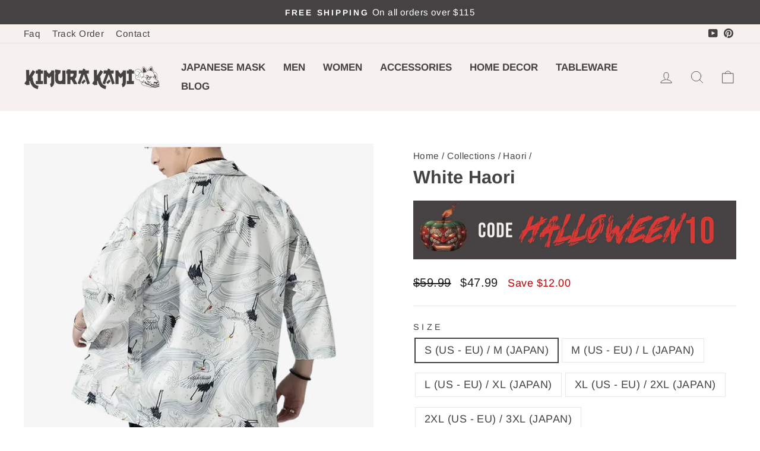

--- FILE ---
content_type: text/html; charset=utf-8
request_url: https://kimurakami.com/collections/haori/products/white-haori
body_size: 43139
content:
<!doctype html>
<html class="no-js" lang="en" dir="ltr">
  <head>

        <!-- Google Tag Manager -->
<script>(function(w,d,s,l,i){w[l]=w[l]||[];w[l].push({'gtm.start':
new Date().getTime(),event:'gtm.js'});var f=d.getElementsByTagName(s)[0],
j=d.createElement(s),dl=l!='dataLayer'?'&l='+l:'';j.async=true;j.src=
'https://www.googletagmanager.com/gtm.js?id='+i+dl;f.parentNode.insertBefore(j,f);
})(window,document,'script','dataLayer','GTM-PPN4G5VJ');</script>
<!-- End Google Tag Manager -->
<script>  
  (function() {
      class Ceos_Data_Layer {
        constructor() {
          window.dataLayer = window.dataLayer || []; 
          
          // use a prefix of events name
          this.eventPrefix = '';

          //Keep the value false to get non-formatted product ID
          this.formattedItemId = true; 

          // data schema
          this.dataSchema = {
            ecommerce: {
                show: true
            },
            dynamicRemarketing: {
                show: false,
                business_vertical: 'retail'
            }
          }

          // add to wishlist selectors
          this.addToWishListSelectors = {
            'addWishListIcon': '',
            'gridItemSelector': '',
            'productLinkSelector': 'a[href*="/products/"]'
          }

          // quick view selectors
          this.quickViewSelector = {
            'quickViewElement': '',
            'gridItemSelector': '',
            'productLinkSelector': 'a[href*="/products/"]'
          }

          // mini cart button selector
          this.miniCartButton = [
            'a[href="/cart"]', 
          ];
          this.miniCartAppersOn = 'click';


          // begin checkout buttons/links selectors
          this.beginCheckoutButtons = [
            'input[name="checkout"]',
            'button[name="checkout"]',
            'a[href="/checkout"]',
            '.additional-checkout-buttons',
          ];

          // direct checkout button selector
          this.shopifyDirectCheckoutButton = [
            '.shopify-payment-button'
          ]

          //Keep the value true if Add to Cart redirects to the cart page
          this.isAddToCartRedirect = false;
          
          // keep the value false if cart items increment/decrement/remove refresh page 
          this.isAjaxCartIncrementDecrement = true;
          

          // Caution: Do not modify anything below this line, as it may result in it not functioning correctly.
          this.cart = {"note":null,"attributes":{},"original_total_price":0,"total_price":0,"total_discount":0,"total_weight":0.0,"item_count":0,"items":[],"requires_shipping":false,"currency":"USD","items_subtotal_price":0,"cart_level_discount_applications":[],"checkout_charge_amount":0}
          this.countryCode = "US";
          this.collectData();  
          this.storeURL = "https://kimurakami.com";
          localStorage.setItem('shopCountryCode', this.countryCode);
        }

        updateCart() {
          fetch("/cart.js")
          .then((response) => response.json())
          .then((data) => {
            this.cart = data;
          });
        }

       debounce(delay) {         
          let timeoutId;
          return function(func) {
            const context = this;
            const args = arguments;
            
            clearTimeout(timeoutId);
            
            timeoutId = setTimeout(function() {
              func.apply(context, args);
            }, delay);
          };
        }

        eventConsole(eventName, eventData) {
          const css1 = 'background: red; color: #fff; font-size: normal; border-radius: 3px 0 0 3px; padding: 3px 4px;';
          const css2 = 'background-color: blue; color: #fff; font-size: normal; border-radius: 0 3px 3px 0; padding: 3px 4px;';
          console.log('%cGTM DataLayer Event:%c' + eventName, css1, css2, eventData);
        }

        collectData() { 
            this.customerData();
            this.ajaxRequestData();
            this.searchPageData();
            this.miniCartData();
            this.beginCheckoutData();
  
            
  
            
              this.productSinglePage();
            
  
            
            
            this.addToWishListData();
            this.quickViewData();
            this.formData();
            this.phoneClickData();
            this.emailClickData();
        }        

        //logged-in customer data 
        customerData() {
            const currentUser = {};
            

            if (currentUser.email) {
              currentUser.hash_email = "e3b0c44298fc1c149afbf4c8996fb92427ae41e4649b934ca495991b7852b855"
            }

            if (currentUser.phone) {
              currentUser.hash_phone = "e3b0c44298fc1c149afbf4c8996fb92427ae41e4649b934ca495991b7852b855"
            }

            window.dataLayer = window.dataLayer || [];
            dataLayer.push({
              customer: currentUser
            });
        }

        // add_to_cart, remove_from_cart, search
        ajaxRequestData() {
          const self = this;
          
          // handle non-ajax add to cart
          if(this.isAddToCartRedirect) {
            document.addEventListener('submit', function(event) {
              const addToCartForm = event.target.closest('form[action="/cart/add"]');
              if(addToCartForm) {
                event.preventDefault();
                
                const formData = new FormData(addToCartForm);
            
                fetch(window.Shopify.routes.root + 'cart/add.js', {
                  method: 'POST',
                  body: formData
                })
                .then(response => {
                    window.location.href = "/cart";
                })
                .catch((error) => {
                  console.error('Error:', error);
                });
              }
            });
          }
          
          // fetch
          let originalFetch = window.fetch;
          let debounce = this.debounce(800);
          
          window.fetch = function () {
            return originalFetch.apply(this, arguments).then((response) => {
              if (response.ok) {
                let cloneResponse = response.clone();
                let requestURL = arguments[0].url || arguments[0];
                
                if(/.*\/search\/?.*\?.*q=.+/.test(requestURL) && !requestURL.includes('&requestFrom=uldt')) {   
                  const queryString = requestURL.split('?')[1];
                  const urlParams = new URLSearchParams(queryString);
                  const search_term = urlParams.get("q");

                  debounce(function() {
                    fetch(`${self.storeURL}/search/suggest.json?q=${search_term}&resources[type]=product&requestFrom=uldt`)
                      .then(res => res.json())
                      .then(function(data) {
                            const products = data.resources.results.products;
                            if(products.length) {
                              const fetchRequests = products.map(product =>
                                fetch(`${self.storeURL}/${product.url.split('?')[0]}.js`)
                                  .then(response => response.json())
                                  .catch(error => console.error('Error fetching:', error))
                              );

                              Promise.all(fetchRequests)
                                .then(products => {
                                    const items = products.map((product) => {
                                      return {
                                        product_id: product.id,
                                        product_title: product.title,
                                        variant_id: product.variants[0].id,
                                        variant_title: product.variants[0].title,
                                        vendor: product.vendor,
                                        total_discount: 0,
                                        final_price: product.price_min,
                                        product_type: product.type, 
                                        quantity: 1
                                      }
                                    });

                                    self.ecommerceDataLayer('search', {search_term, items});
                                })
                            }else {
                              self.ecommerceDataLayer('search', {search_term, items: []});
                            }
                      });
                  });
                }
                else if (requestURL.includes("/cart/add")) {
                  cloneResponse.text().then((text) => {
                    let data = JSON.parse(text);

                    if(data.items && Array.isArray(data.items)) {
                      data.items.forEach(function(item) {
                         self.ecommerceDataLayer('add_to_cart', {items: [item]});
                      })
                    } else {
                      self.ecommerceDataLayer('add_to_cart', {items: [data]});
                    }
                    self.updateCart();
                  });
                }else if(requestURL.includes("/cart/change") || requestURL.includes("/cart/update")) {
                  
                   cloneResponse.text().then((text) => {
                     
                    let newCart = JSON.parse(text);
                    let newCartItems = newCart.items;
                    let oldCartItems = self.cart.items;

                    for(let i = 0; i < oldCartItems.length; i++) {
                      let item = oldCartItems[i];
                      let newItem = newCartItems.find(newItems => newItems.id === item.id);


                      if(newItem) {

                        if(newItem.quantity > item.quantity) {
                          // cart item increment
                          let quantity = (newItem.quantity - item.quantity);
                          let updatedItem = {...item, quantity}
                          self.ecommerceDataLayer('add_to_cart', {items: [updatedItem]});
                          self.updateCart(); 

                        }else if(newItem.quantity < item.quantity) {
                          // cart item decrement
                          let quantity = (item.quantity - newItem.quantity);
                          let updatedItem = {...item, quantity}
                          self.ecommerceDataLayer('remove_from_cart', {items: [updatedItem]});
                          self.updateCart(); 
                        }
                        

                      }else {
                        self.ecommerceDataLayer('remove_from_cart', {items: [item]});
                        self.updateCart(); 
                      }
                    }
                     
                  });
                }
              }
              return response;
            });
          }
          // end fetch 


          //xhr
          var origXMLHttpRequest = XMLHttpRequest;
          XMLHttpRequest = function() {
            var requestURL;
    
            var xhr = new origXMLHttpRequest();
            var origOpen = xhr.open;
            var origSend = xhr.send;
            
            // Override the `open` function.
            xhr.open = function(method, url) {
                requestURL = url;
                return origOpen.apply(this, arguments);
            };
    
    
            xhr.send = function() {
    
                // Only proceed if the request URL matches what we're looking for.
                if (requestURL.includes("/cart/add") || requestURL.includes("/cart/change") || /.*\/search\/?.*\?.*q=.+/.test(requestURL)) {
        
                    xhr.addEventListener('load', function() {
                        if (xhr.readyState === 4) {
                            if (xhr.status >= 200 && xhr.status < 400) { 

                              if(/.*\/search\/?.*\?.*q=.+/.test(requestURL) && !requestURL.includes('&requestFrom=uldt')) {
                                const queryString = requestURL.split('?')[1];
                                const urlParams = new URLSearchParams(queryString);
                                const search_term = urlParams.get("q");

                                debounce(function() {
                                    fetch(`${self.storeURL}/search/suggest.json?q=${search_term}&resources[type]=product&requestFrom=uldt`)
                                      .then(res => res.json())
                                      .then(function(data) {
                                            const products = data.resources.results.products;
                                            if(products.length) {
                                              const fetchRequests = products.map(product =>
                                                fetch(`${self.storeURL}/${product.url.split('?')[0]}.js`)
                                                  .then(response => response.json())
                                                  .catch(error => console.error('Error fetching:', error))
                                              );
                
                                              Promise.all(fetchRequests)
                                                .then(products => {
                                                    const items = products.map((product) => {
                                                      return {
                                                        product_id: product.id,
                                                        product_title: product.title,
                                                        variant_id: product.variants[0].id,
                                                        variant_title: product.variants[0].title,
                                                        vendor: product.vendor,
                                                        total_discount: 0,
                                                        final_price: product.price_min,
                                                        product_type: product.type, 
                                                        quantity: 1
                                                      }
                                                    });
                
                                                    self.ecommerceDataLayer('search', {search_term, items});
                                                })
                                            }else {
                                              self.ecommerceDataLayer('search', {search_term, items: []});
                                            }
                                      });
                                  });

                              }

                              else if(requestURL.includes("/cart/add")) {
                                  const data = JSON.parse(xhr.responseText);

                                  if(data.items && Array.isArray(data.items)) {
                                    data.items.forEach(function(item) {
                                        self.ecommerceDataLayer('add_to_cart', {items: [item]});
                                      })
                                  } else {
                                    self.ecommerceDataLayer('add_to_cart', {items: [data]});
                                  }
                                  self.updateCart();
                                 
                               }else if(requestURL.includes("/cart/change")) {
                                 
                                  const newCart = JSON.parse(xhr.responseText);
                                  const newCartItems = newCart.items;
                                  let oldCartItems = self.cart.items;
              
                                  for(let i = 0; i < oldCartItems.length; i++) {
                                    let item = oldCartItems[i];
                                    let newItem = newCartItems.find(newItems => newItems.id === item.id);
              
              
                                    if(newItem) {
                                      if(newItem.quantity > item.quantity) {
                                        // cart item increment
                                        let quantity = (newItem.quantity - item.quantity);
                                        let updatedItem = {...item, quantity}
                                        self.ecommerceDataLayer('add_to_cart', {items: [updatedItem]});
                                        self.updateCart(); 
              
                                      }else if(newItem.quantity < item.quantity) {
                                        // cart item decrement
                                        let quantity = (item.quantity - newItem.quantity);
                                        let updatedItem = {...item, quantity}
                                        self.ecommerceDataLayer('remove_from_cart', {items: [updatedItem]});
                                        self.updateCart(); 
                                      }
                                      
              
                                    }else {
                                      self.ecommerceDataLayer('remove_from_cart', {items: [item]});
                                      self.updateCart(); 
                                    }
                                  }
                               }          
                            }
                        }
                    });
                }
    
                return origSend.apply(this, arguments);
            };
    
            return xhr;
          }; 
          //end xhr
        }

        // search event from search page
        searchPageData() {
          const self = this;
          let pageUrl = window.location.href;
          
          if(/.+\/search\?.*\&?q=.+/.test(pageUrl)) {   
            const queryString = pageUrl.split('?')[1];
            const urlParams = new URLSearchParams(queryString);
            const search_term = urlParams.get("q");
                
            fetch(`https://kimurakami.com/search/suggest.json?q=${search_term}&resources[type]=product&requestFrom=uldt`)
            .then(res => res.json())
            .then(function(data) {
                  const products = data.resources.results.products;
                  if(products.length) {
                    const fetchRequests = products.map(product =>
                      fetch(`${self.storeURL}/${product.url.split('?')[0]}.js`)
                        .then(response => response.json())
                        .catch(error => console.error('Error fetching:', error))
                    );
                    Promise.all(fetchRequests)
                    .then(products => {
                        const items = products.map((product) => {
                            return {
                            product_id: product.id,
                            product_title: product.title,
                            variant_id: product.variants[0].id,
                            variant_title: product.variants[0].title,
                            vendor: product.vendor,
                            total_discount: 0,
                            final_price: product.price_min,
                            product_type: product.type, 
                            quantity: 1
                            }
                        });

                        self.ecommerceDataLayer('search', {search_term, items});
                    });
                  }else {
                    self.ecommerceDataLayer('search', {search_term, items: []});
                  }
            });
          }
        }

        // view_cart
        miniCartData() {
          if(this.miniCartButton.length) {
            let self = this;
            if(this.miniCartAppersOn === 'hover') {
              this.miniCartAppersOn = 'mouseenter';
            }
            this.miniCartButton.forEach((selector) => {
              let miniCartButtons = document.querySelectorAll(selector);
              miniCartButtons.forEach((miniCartButton) => {
                  miniCartButton.addEventListener(self.miniCartAppersOn, () => {
                    self.ecommerceDataLayer('view_cart', self.cart);
                  });
              })
            });
          }
        }

        // begin_checkout
        beginCheckoutData() {
          let self = this;
          document.addEventListener('pointerdown', (event) => {
            let targetElement = event.target.closest(self.beginCheckoutButtons.join(', '));
            if(targetElement) {
              self.ecommerceDataLayer('begin_checkout', self.cart);
            }
          });
        }

        // view_cart, add_to_cart, remove_from_cart
        viewCartPageData() {
          
          this.ecommerceDataLayer('view_cart', this.cart);

          //if cart quantity chagne reload page 
          if(!this.isAjaxCartIncrementDecrement) {
            const self = this;
            document.addEventListener('pointerdown', (event) => {
              const target = event.target.closest('a[href*="/cart/change?"]');
              if(target) {
                const linkUrl = target.getAttribute('href');
                const queryString = linkUrl.split("?")[1];
                const urlParams = new URLSearchParams(queryString);
                const newQuantity = urlParams.get("quantity");
                const line = urlParams.get("line");
                const cart_id = urlParams.get("id");
        
                
                if(newQuantity && (line || cart_id)) {
                  let item = line ? {...self.cart.items[line - 1]} : self.cart.items.find(item => item.key === cart_id);
        
                  let event = 'add_to_cart';
                  if(newQuantity < item.quantity) {
                    event = 'remove_from_cart';
                  }
        
                  let quantity = Math.abs(newQuantity - item.quantity);
                  item['quantity'] = quantity;
        
                  self.ecommerceDataLayer(event, {items: [item]});
                }
              }
            });
          }
        }

        productSinglePage() {
        
          const item = {
              product_id: 7172371841113,
              variant_id: 40290630893657,
              product_title: "White Haori",
              line_level_total_discount: 0,
              vendor: "KimuraKami",
              sku: null,
              product_type: "Japanese clothing mens",
              item_list_id: 270401732697,
              item_list_name: "Haori",
              
                variant_title: "S (US - EU) \/ M (JAPAN)",
              
              final_price: 4799,
              quantity: 1
          };
          
          const variants = [{"id":40290630893657,"title":"S (US - EU) \/ M (JAPAN)","option1":"S (US - EU) \/ M (JAPAN)","option2":null,"option3":null,"sku":"whitehaori#M","requires_shipping":true,"taxable":false,"featured_image":{"id":34324904837209,"product_id":7172371841113,"position":1,"created_at":"2025-07-26T09:02:06Z","updated_at":"2025-07-26T09:05:49Z","alt":"Person wearing a white haori kimono-style shirt with black crane designs on a white background","width":800,"height":800,"src":"\/\/kimurakami.com\/cdn\/shop\/files\/White-Haori.jpg?v=1753520749","variant_ids":[40290630893657,40290630926425,40290630959193,40290630991961,40290631024729,40290631057497,40290631090265]},"available":true,"name":"White Haori - S (US - EU) \/ M (JAPAN)","public_title":"S (US - EU) \/ M (JAPAN)","options":["S (US - EU) \/ M (JAPAN)"],"price":4799,"weight":0,"compare_at_price":5999,"inventory_management":"shopify","barcode":null,"featured_media":{"alt":"Person wearing a white haori kimono-style shirt with black crane designs on a white background","id":26527074418777,"position":1,"preview_image":{"aspect_ratio":1.0,"height":800,"width":800,"src":"\/\/kimurakami.com\/cdn\/shop\/files\/White-Haori.jpg?v=1753520749"}},"requires_selling_plan":false,"selling_plan_allocations":[]},{"id":40290630926425,"title":"M (US - EU) \/ L (JAPAN)","option1":"M (US - EU) \/ L (JAPAN)","option2":null,"option3":null,"sku":"whitehaori#L","requires_shipping":true,"taxable":false,"featured_image":{"id":34324904837209,"product_id":7172371841113,"position":1,"created_at":"2025-07-26T09:02:06Z","updated_at":"2025-07-26T09:05:49Z","alt":"Person wearing a white haori kimono-style shirt with black crane designs on a white background","width":800,"height":800,"src":"\/\/kimurakami.com\/cdn\/shop\/files\/White-Haori.jpg?v=1753520749","variant_ids":[40290630893657,40290630926425,40290630959193,40290630991961,40290631024729,40290631057497,40290631090265]},"available":true,"name":"White Haori - M (US - EU) \/ L (JAPAN)","public_title":"M (US - EU) \/ L (JAPAN)","options":["M (US - EU) \/ L (JAPAN)"],"price":4799,"weight":0,"compare_at_price":5999,"inventory_management":"shopify","barcode":null,"featured_media":{"alt":"Person wearing a white haori kimono-style shirt with black crane designs on a white background","id":26527074418777,"position":1,"preview_image":{"aspect_ratio":1.0,"height":800,"width":800,"src":"\/\/kimurakami.com\/cdn\/shop\/files\/White-Haori.jpg?v=1753520749"}},"requires_selling_plan":false,"selling_plan_allocations":[]},{"id":40290630959193,"title":"L (US - EU) \/ XL (JAPAN)","option1":"L (US - EU) \/ XL (JAPAN)","option2":null,"option3":null,"sku":"whitehaori#XL","requires_shipping":true,"taxable":false,"featured_image":{"id":34324904837209,"product_id":7172371841113,"position":1,"created_at":"2025-07-26T09:02:06Z","updated_at":"2025-07-26T09:05:49Z","alt":"Person wearing a white haori kimono-style shirt with black crane designs on a white background","width":800,"height":800,"src":"\/\/kimurakami.com\/cdn\/shop\/files\/White-Haori.jpg?v=1753520749","variant_ids":[40290630893657,40290630926425,40290630959193,40290630991961,40290631024729,40290631057497,40290631090265]},"available":true,"name":"White Haori - L (US - EU) \/ XL (JAPAN)","public_title":"L (US - EU) \/ XL (JAPAN)","options":["L (US - EU) \/ XL (JAPAN)"],"price":4799,"weight":0,"compare_at_price":5999,"inventory_management":"shopify","barcode":null,"featured_media":{"alt":"Person wearing a white haori kimono-style shirt with black crane designs on a white background","id":26527074418777,"position":1,"preview_image":{"aspect_ratio":1.0,"height":800,"width":800,"src":"\/\/kimurakami.com\/cdn\/shop\/files\/White-Haori.jpg?v=1753520749"}},"requires_selling_plan":false,"selling_plan_allocations":[]},{"id":40290630991961,"title":"XL (US - EU) \/ 2XL (JAPAN)","option1":"XL (US - EU) \/ 2XL (JAPAN)","option2":null,"option3":null,"sku":"whitehaori#2XL","requires_shipping":true,"taxable":false,"featured_image":{"id":34324904837209,"product_id":7172371841113,"position":1,"created_at":"2025-07-26T09:02:06Z","updated_at":"2025-07-26T09:05:49Z","alt":"Person wearing a white haori kimono-style shirt with black crane designs on a white background","width":800,"height":800,"src":"\/\/kimurakami.com\/cdn\/shop\/files\/White-Haori.jpg?v=1753520749","variant_ids":[40290630893657,40290630926425,40290630959193,40290630991961,40290631024729,40290631057497,40290631090265]},"available":true,"name":"White Haori - XL (US - EU) \/ 2XL (JAPAN)","public_title":"XL (US - EU) \/ 2XL (JAPAN)","options":["XL (US - EU) \/ 2XL (JAPAN)"],"price":4799,"weight":0,"compare_at_price":5999,"inventory_management":"shopify","barcode":null,"featured_media":{"alt":"Person wearing a white haori kimono-style shirt with black crane designs on a white background","id":26527074418777,"position":1,"preview_image":{"aspect_ratio":1.0,"height":800,"width":800,"src":"\/\/kimurakami.com\/cdn\/shop\/files\/White-Haori.jpg?v=1753520749"}},"requires_selling_plan":false,"selling_plan_allocations":[]},{"id":40290631024729,"title":"2XL (US - EU) \/ 3XL (JAPAN)","option1":"2XL (US - EU) \/ 3XL (JAPAN)","option2":null,"option3":null,"sku":"whitehaori#3XL","requires_shipping":true,"taxable":false,"featured_image":{"id":34324904837209,"product_id":7172371841113,"position":1,"created_at":"2025-07-26T09:02:06Z","updated_at":"2025-07-26T09:05:49Z","alt":"Person wearing a white haori kimono-style shirt with black crane designs on a white background","width":800,"height":800,"src":"\/\/kimurakami.com\/cdn\/shop\/files\/White-Haori.jpg?v=1753520749","variant_ids":[40290630893657,40290630926425,40290630959193,40290630991961,40290631024729,40290631057497,40290631090265]},"available":true,"name":"White Haori - 2XL (US - EU) \/ 3XL (JAPAN)","public_title":"2XL (US - EU) \/ 3XL (JAPAN)","options":["2XL (US - EU) \/ 3XL (JAPAN)"],"price":4799,"weight":0,"compare_at_price":5999,"inventory_management":"shopify","barcode":null,"featured_media":{"alt":"Person wearing a white haori kimono-style shirt with black crane designs on a white background","id":26527074418777,"position":1,"preview_image":{"aspect_ratio":1.0,"height":800,"width":800,"src":"\/\/kimurakami.com\/cdn\/shop\/files\/White-Haori.jpg?v=1753520749"}},"requires_selling_plan":false,"selling_plan_allocations":[]},{"id":40290631057497,"title":"3XL (US - EU) \/ 4XL (JAPAN)","option1":"3XL (US - EU) \/ 4XL (JAPAN)","option2":null,"option3":null,"sku":"whitehaori#4XL","requires_shipping":true,"taxable":false,"featured_image":{"id":34324904837209,"product_id":7172371841113,"position":1,"created_at":"2025-07-26T09:02:06Z","updated_at":"2025-07-26T09:05:49Z","alt":"Person wearing a white haori kimono-style shirt with black crane designs on a white background","width":800,"height":800,"src":"\/\/kimurakami.com\/cdn\/shop\/files\/White-Haori.jpg?v=1753520749","variant_ids":[40290630893657,40290630926425,40290630959193,40290630991961,40290631024729,40290631057497,40290631090265]},"available":true,"name":"White Haori - 3XL (US - EU) \/ 4XL (JAPAN)","public_title":"3XL (US - EU) \/ 4XL (JAPAN)","options":["3XL (US - EU) \/ 4XL (JAPAN)"],"price":4799,"weight":0,"compare_at_price":5999,"inventory_management":"shopify","barcode":null,"featured_media":{"alt":"Person wearing a white haori kimono-style shirt with black crane designs on a white background","id":26527074418777,"position":1,"preview_image":{"aspect_ratio":1.0,"height":800,"width":800,"src":"\/\/kimurakami.com\/cdn\/shop\/files\/White-Haori.jpg?v=1753520749"}},"requires_selling_plan":false,"selling_plan_allocations":[]},{"id":40290631090265,"title":"4XL (US - EU) \/ 5XL (JAPAN)","option1":"4XL (US - EU) \/ 5XL (JAPAN)","option2":null,"option3":null,"sku":"whitehaori#5XL","requires_shipping":true,"taxable":false,"featured_image":{"id":34324904837209,"product_id":7172371841113,"position":1,"created_at":"2025-07-26T09:02:06Z","updated_at":"2025-07-26T09:05:49Z","alt":"Person wearing a white haori kimono-style shirt with black crane designs on a white background","width":800,"height":800,"src":"\/\/kimurakami.com\/cdn\/shop\/files\/White-Haori.jpg?v=1753520749","variant_ids":[40290630893657,40290630926425,40290630959193,40290630991961,40290631024729,40290631057497,40290631090265]},"available":true,"name":"White Haori - 4XL (US - EU) \/ 5XL (JAPAN)","public_title":"4XL (US - EU) \/ 5XL (JAPAN)","options":["4XL (US - EU) \/ 5XL (JAPAN)"],"price":4799,"weight":0,"compare_at_price":5999,"inventory_management":"shopify","barcode":null,"featured_media":{"alt":"Person wearing a white haori kimono-style shirt with black crane designs on a white background","id":26527074418777,"position":1,"preview_image":{"aspect_ratio":1.0,"height":800,"width":800,"src":"\/\/kimurakami.com\/cdn\/shop\/files\/White-Haori.jpg?v=1753520749"}},"requires_selling_plan":false,"selling_plan_allocations":[]}]
          this.ecommerceDataLayer('view_item', {items: [item]});

          if(this.shopifyDirectCheckoutButton.length) {
              let self = this;
              document.addEventListener('pointerdown', (event) => {  
                let target = event.target;
                let checkoutButton = event.target.closest(this.shopifyDirectCheckoutButton.join(', '));

                if(checkoutButton && (variants || self.quickViewVariants)) {

                    let checkoutForm = checkoutButton.closest('form[action*="/cart/add"]');
                    if(checkoutForm) {

                        let variant_id = null;
                        let varientInput = checkoutForm.querySelector('input[name="id"]');
                        let varientIdFromURL = new URLSearchParams(window.location.search).get('variant');
                        let firstVarientId = item.variant_id;

                        if(varientInput) {
                          variant_id = parseInt(varientInput.value);
                        }else if(varientIdFromURL) {
                          variant_id = varientIdFromURL;
                        }else if(firstVarientId) {
                          variant_id = firstVarientId;
                        }

                        if(variant_id) {
                            variant_id = parseInt(variant_id);

                            let quantity = 1;
                            let quantitySelector = checkoutForm.getAttribute('id');
                            if(quantitySelector) {
                              let quentityInput = document.querySelector('input[name="quantity"][form="'+quantitySelector+'"]');
                              if(quentityInput) {
                                  quantity = +quentityInput.value;
                              }
                            }
                          
                            if(variant_id) {
                                let variant = variants.find(item => item.id === +variant_id);
                                if(variant && item) {
                                    variant_id
                                    item['variant_id'] = variant_id;
                                    item['variant_title'] = variant.title;
                                    item['final_price'] = variant.price;
                                    item['quantity'] = quantity;
                                    
                                    self.ecommerceDataLayer('add_to_cart', {items: [item]});
                                    self.ecommerceDataLayer('begin_checkout', {items: [item]});
                                }else if(self.quickViewedItem) {                                  
                                  let variant = self.quickViewVariants.find(item => item.id === +variant_id);
                                  if(variant) {
                                    self.quickViewedItem['variant_id'] = variant_id;
                                    self.quickViewedItem['variant_title'] = variant.title;
                                    self.quickViewedItem['final_price'] = parseFloat(variant.price) * 100;
                                    self.quickViewedItem['quantity'] = quantity;
                                    
                                    self.ecommerceDataLayer('add_to_cart', {items: [self.quickViewedItem]});
                                    self.ecommerceDataLayer('begin_checkout', {items: [self.quickViewedItem]});
                                    
                                  }
                                }
                            }
                        }
                    }

                }
              }); 
          }
          
          
        }

        collectionsPageData() {
          var ecommerce = {
            'items': [
              
                {
                    'product_id': 7172370989145,
                    'variant_id': 42475752030297,
                    'vendor': "KimuraKami",
                    'total_discount': 0,
                    'variant_title': "XS (US - EU) \/ S (JAPAN)",
                    'product_title': "Haori Jacket",
                    'final_price': Number(6799),
                    'product_type': "Japanese clothing mens",
                    'item_list_id': 270401732697,
                    'item_list_name': "Haori",
                    'quantity': 1
                },
              
                {
                    'product_id': 7969655226457,
                    'variant_id': 42407948779609,
                    'vendor': "KimuraKami",
                    'total_discount': 0,
                    'variant_title': "XS (US - EU) \/ M (JAPAN)",
                    'product_title': "Kimono Fox",
                    'final_price': Number(4999),
                    'product_type': "Kimono jacket for women",
                    'item_list_id': 270401732697,
                    'item_list_name': "Haori",
                    'quantity': 1
                },
              
                {
                    'product_id': 7172371775577,
                    'variant_id': 40290630467673,
                    'vendor': "KimuraKami",
                    'total_discount': 0,
                    'variant_title': "S (US - EU) \/ M (JAPAN)",
                    'product_title': "Haori Men",
                    'final_price': Number(4799),
                    'product_type': "Japanese clothing mens",
                    'item_list_id': 270401732697,
                    'item_list_name': "Haori",
                    'quantity': 1
                },
              
                {
                    'product_id': 7172371284057,
                    'variant_id': 40290628993113,
                    'vendor': "KimuraKami",
                    'total_discount': 0,
                    'variant_title': "S (US - EU) \/ M (JAPAN)",
                    'product_title': "Black Haori Jacket",
                    'final_price': Number(4799),
                    'product_type': "Japanese clothing mens",
                    'item_list_id': 270401732697,
                    'item_list_name': "Haori",
                    'quantity': 1
                },
              
                {
                    'product_id': 7486160568409,
                    'variant_id': 40856363040857,
                    'vendor': "KimuraKami",
                    'total_discount': 0,
                    'variant_title': "S (US - EU) \/ M (JAPAN)",
                    'product_title': "Haori Techwear",
                    'final_price': Number(7999),
                    'product_type': "Japanese clothing mens",
                    'item_list_id': 270401732697,
                    'item_list_name': "Haori",
                    'quantity': 1
                },
              
                {
                    'product_id': 7969553940569,
                    'variant_id': 42407555137625,
                    'vendor': "KimuraKami",
                    'total_discount': 0,
                    'variant_title': "XS (US - EU) \/ M (JAPAN)",
                    'product_title': "Yokai Kimono",
                    'final_price': Number(4999),
                    'product_type': "Kimono jacket for women",
                    'item_list_id': 270401732697,
                    'item_list_name': "Haori",
                    'quantity': 1
                },
              
                {
                    'product_id': 7172371087449,
                    'variant_id': 40290627977305,
                    'vendor': "KimuraKami",
                    'total_discount': 0,
                    'variant_title': "S (US - EU) \/ M (JAPAN)",
                    'product_title': "Japanese Samue Shirt",
                    'final_price': Number(6499),
                    'product_type': "Japanese clothing mens",
                    'item_list_id': 270401732697,
                    'item_list_name': "Haori",
                    'quantity': 1
                },
              
                {
                    'product_id': 7172372201561,
                    'variant_id': 40290632892505,
                    'vendor': "KimuraKami",
                    'total_discount': 0,
                    'variant_title': "S (US - EU) \/ M (JAPAN)",
                    'product_title': "Haori Pattern",
                    'final_price': Number(4799),
                    'product_type': "Japanese clothing mens",
                    'item_list_id': 270401732697,
                    'item_list_name': "Haori",
                    'quantity': 1
                },
              
                {
                    'product_id': 7172372889689,
                    'variant_id': 40290635251801,
                    'vendor': "KimuraKami",
                    'total_discount': 0,
                    'variant_title': "XS (US - EU) \/ S (JAPAN)",
                    'product_title': "Dragon Haori",
                    'final_price': Number(4799),
                    'product_type': "Japanese clothing mens",
                    'item_list_id': 270401732697,
                    'item_list_name': "Haori",
                    'quantity': 1
                },
              
                {
                    'product_id': 7172371906649,
                    'variant_id': 40290631385177,
                    'vendor': "KimuraKami",
                    'total_discount': 0,
                    'variant_title': "S (US - EU) \/ M (JAPAN)",
                    'product_title': "Kimono Mens Cardigan",
                    'final_price': Number(4799),
                    'product_type': "Japanese clothing mens",
                    'item_list_id': 270401732697,
                    'item_list_name': "Haori",
                    'quantity': 1
                },
              
                {
                    'product_id': 7172371054681,
                    'variant_id': 42475755896921,
                    'vendor': "KimuraKami",
                    'total_discount': 0,
                    'variant_title': "XS (US - EU) \/ S (JAPAN)",
                    'product_title': "Japanese Cardigan Men",
                    'final_price': Number(6799),
                    'product_type': "Japanese clothing mens",
                    'item_list_id': 270401732697,
                    'item_list_name': "Haori",
                    'quantity': 1
                },
              
                {
                    'product_id': 7172371873881,
                    'variant_id': 40290631123033,
                    'vendor': "KimuraKami",
                    'total_discount': 0,
                    'variant_title': "S (US - EU) \/ M (JAPAN)",
                    'product_title': "White Cardigan Kimono",
                    'final_price': Number(4799),
                    'product_type': "Japanese clothing mens",
                    'item_list_id': 270401732697,
                    'item_list_name': "Haori",
                    'quantity': 1
                },
              
                {
                    'product_id': 7172372004953,
                    'variant_id': 40290631876697,
                    'vendor': "KimuraKami",
                    'total_discount': 0,
                    'variant_title': "S (US - EU) \/ M (JAPAN)",
                    'product_title': "Floral Kimono Cardigan",
                    'final_price': Number(4799),
                    'product_type': "Japanese clothing mens",
                    'item_list_id': 270401732697,
                    'item_list_name': "Haori",
                    'quantity': 1
                },
              
                {
                    'product_id': 7172371021913,
                    'variant_id': 40290627682393,
                    'vendor': "KimuraKami",
                    'total_discount': 0,
                    'variant_title': "S (US - EU) \/ M (JAPAN)",
                    'product_title': "Japanese Samue",
                    'final_price': Number(6499),
                    'product_type': "Japanese clothing mens",
                    'item_list_id': 270401732697,
                    'item_list_name': "Haori",
                    'quantity': 1
                },
              
                {
                    'product_id': 7172371152985,
                    'variant_id': 40290628370521,
                    'vendor': "KimuraKami",
                    'total_discount': 0,
                    'variant_title': "S (US - EU) \/ M (JAPAN)",
                    'product_title': "Samue Japanese Clothing",
                    'final_price': Number(6499),
                    'product_type': "Japanese clothing mens",
                    'item_list_id': 270401732697,
                    'item_list_name': "Haori",
                    'quantity': 1
                },
              
                {
                    'product_id': 7172371120217,
                    'variant_id': 40290628173913,
                    'vendor': "KimuraKami",
                    'total_discount': 0,
                    'variant_title': "S (US - EU) \/ M (JAPAN)",
                    'product_title': "Traditional Japanese Samue",
                    'final_price': Number(6499),
                    'product_type': "Japanese clothing mens",
                    'item_list_id': 270401732697,
                    'item_list_name': "Haori",
                    'quantity': 1
                },
              
                {
                    'product_id': 7883185094745,
                    'variant_id': 42049006043225,
                    'vendor': "KimuraKami",
                    'total_discount': 0,
                    'variant_title': "S (US - EU) \/ M (JAPAN)",
                    'product_title': "Vintage Haori Jacket",
                    'final_price': Number(18599),
                    'product_type': "Japanese clothing mens",
                    'item_list_id': 270401732697,
                    'item_list_name': "Haori",
                    'quantity': 1
                },
              
                {
                    'product_id': 7486164992089,
                    'variant_id': 40856383488089,
                    'vendor': "KimuraKami",
                    'total_discount': 0,
                    'variant_title': "S (US - EU) \/ M (JAPAN)",
                    'product_title': "Haori Yukata",
                    'final_price': Number(4799),
                    'product_type': "Japanese clothing mens",
                    'item_list_id': 270401732697,
                    'item_list_name': "Haori",
                    'quantity': 1
                },
              
                {
                    'product_id': 7173547065433,
                    'variant_id': 42281753477209,
                    'vendor': "KimuraKami",
                    'total_discount': 0,
                    'variant_title': "XS (US - EU) \/ S (JAPAN)",
                    'product_title': "Hannya Kimono",
                    'final_price': Number(4799),
                    'product_type': "Kimono jacket for women",
                    'item_list_id': 270401732697,
                    'item_list_name': "Haori",
                    'quantity': 1
                },
              
                {
                    'product_id': 7486166794329,
                    'variant_id': 40856387846233,
                    'vendor': "KimuraKami",
                    'total_discount': 0,
                    'variant_title': "S (US - EU) \/ M (JAPAN)",
                    'product_title': "Haori Harajuku",
                    'final_price': Number(4799),
                    'product_type': "Japanese clothing mens",
                    'item_list_id': 270401732697,
                    'item_list_name': "Haori",
                    'quantity': 1
                },
              
                {
                    'product_id': 7172371578969,
                    'variant_id': 40290629812313,
                    'vendor': "KimuraKami",
                    'total_discount': 0,
                    'variant_title': "S (US - EU) \/ M (JAPAN)",
                    'product_title': "Japanese haori",
                    'final_price': Number(4799),
                    'product_type': "Japanese clothing mens",
                    'item_list_id': 270401732697,
                    'item_list_name': "Haori",
                    'quantity': 1
                },
              
                {
                    'product_id': 7172371316825,
                    'variant_id': 40290629156953,
                    'vendor': "KimuraKami",
                    'total_discount': 0,
                    'variant_title': "S (US - EU) \/ M (JAPAN)",
                    'product_title': "Yukata Haori",
                    'final_price': Number(4799),
                    'product_type': "Japanese clothing mens",
                    'item_list_id': 270401732697,
                    'item_list_name': "Haori",
                    'quantity': 1
                },
              
                {
                    'product_id': 7486164271193,
                    'variant_id': 40856382177369,
                    'vendor': "KimuraKami",
                    'total_discount': 0,
                    'variant_title': "S (US - EU) \/ M (JAPAN)",
                    'product_title': "Japanese Haori Kimono",
                    'final_price': Number(4799),
                    'product_type': "Japanese clothing mens",
                    'item_list_id': 270401732697,
                    'item_list_name': "Haori",
                    'quantity': 1
                },
              
                {
                    'product_id': 7486168301657,
                    'variant_id': 40856397774937,
                    'vendor': "KimuraKami",
                    'total_discount': 0,
                    'variant_title': "S (US - EU) \/ M (JAPAN)",
                    'product_title': "Haori Tokyo",
                    'final_price': Number(4799),
                    'product_type': "Japanese clothing mens",
                    'item_list_id': 270401732697,
                    'item_list_name': "Haori",
                    'quantity': 1
                },
              
                {
                    'product_id': 7172372136025,
                    'variant_id': 40290632400985,
                    'vendor': "KimuraKami",
                    'total_discount': 0,
                    'variant_title': "S (US - EU) \/ M (JAPAN)",
                    'product_title': "Kimono Cardigan Mens",
                    'final_price': Number(4799),
                    'product_type': "Japanese clothing mens",
                    'item_list_id': 270401732697,
                    'item_list_name': "Haori",
                    'quantity': 1
                },
              
                {
                    'product_id': 7486162600025,
                    'variant_id': 40856379457625,
                    'vendor': "KimuraKami",
                    'total_discount': 0,
                    'variant_title': "S (US - EU) \/ M (JAPAN)",
                    'product_title': "Japanese Kimono Haori",
                    'final_price': Number(5799),
                    'product_type': "Japanese clothing mens",
                    'item_list_id': 270401732697,
                    'item_list_name': "Haori",
                    'quantity': 1
                },
              
                {
                    'product_id': 7883187486809,
                    'variant_id': 42049016889433,
                    'vendor': "KimuraKami",
                    'total_discount': 0,
                    'variant_title': "S (US - EU) \/ M (JAPAN)",
                    'product_title': "Blue Haori",
                    'final_price': Number(19499),
                    'product_type': "Japanese clothing mens",
                    'item_list_id': 270401732697,
                    'item_list_name': "Haori",
                    'quantity': 1
                },
              
                {
                    'product_id': 7172372824153,
                    'variant_id': 40290634924121,
                    'vendor': "KimuraKami",
                    'total_discount': 0,
                    'variant_title': "S (US - EU) \/ M (JAPAN)",
                    'product_title': "Kimono Haori",
                    'final_price': Number(4799),
                    'product_type': "Japanese clothing mens",
                    'item_list_id': 270401732697,
                    'item_list_name': "Haori",
                    'quantity': 1
                },
              
                {
                    'product_id': 7486168760409,
                    'variant_id': 40856401051737,
                    'vendor': "KimuraKami",
                    'total_discount': 0,
                    'variant_title': "S (US - EU) \/ M (JAPAN)",
                    'product_title': "Haori Streetwear",
                    'final_price': Number(4799),
                    'product_type': "Japanese clothing mens",
                    'item_list_id': 270401732697,
                    'item_list_name': "Haori",
                    'quantity': 1
                },
              
                {
                    'product_id': 7486169153625,
                    'variant_id': 40856404295769,
                    'vendor': "KimuraKami",
                    'total_discount': 0,
                    'variant_title': "S (US - EU) \/ M (JAPAN)",
                    'product_title': "Haori Dragon",
                    'final_price': Number(4799),
                    'product_type': "Japanese clothing mens",
                    'item_list_id': 270401732697,
                    'item_list_name': "Haori",
                    'quantity': 1
                },
              
                {
                    'product_id': 7486169448537,
                    'variant_id': 40856406917209,
                    'vendor': "KimuraKami",
                    'total_discount': 0,
                    'variant_title': "XS (US - EU) \/ S (JAPAN)",
                    'product_title': "Kimono Jacket Haori",
                    'final_price': Number(4799),
                    'product_type': "Japanese clothing mens",
                    'item_list_id': 270401732697,
                    'item_list_name': "Haori",
                    'quantity': 1
                },
              
                {
                    'product_id': 7172371185753,
                    'variant_id': 40290628599897,
                    'vendor': "KimuraKami",
                    'total_discount': 0,
                    'variant_title': "S (US - EU) \/ M (JAPAN)",
                    'product_title': "Haori Design",
                    'final_price': Number(4799),
                    'product_type': "Japanese clothing mens",
                    'item_list_id': 270401732697,
                    'item_list_name': "Haori",
                    'quantity': 1
                },
              
                {
                    'product_id': 7172371677273,
                    'variant_id': 40290630172761,
                    'vendor': "KimuraKami",
                    'total_discount': 0,
                    'variant_title': "S (US - EU) \/ M (JAPAN)",
                    'product_title': "Black Haori",
                    'final_price': Number(4799),
                    'product_type': "Japanese clothing mens",
                    'item_list_id': 270401732697,
                    'item_list_name': "Haori",
                    'quantity': 1
                },
              
                {
                    'product_id': 7172371644505,
                    'variant_id': 40290630041689,
                    'vendor': "KimuraKami",
                    'total_discount': 0,
                    'variant_title': "S (US - EU) \/ M (JAPAN)",
                    'product_title': "Kitsune Haori",
                    'final_price': Number(4799),
                    'product_type': "Japanese clothing mens",
                    'item_list_id': 270401732697,
                    'item_list_name': "Haori",
                    'quantity': 1
                },
              
                {
                    'product_id': 7172371742809,
                    'variant_id': 40290630336601,
                    'vendor': "KimuraKami",
                    'total_discount': 0,
                    'variant_title': "S (US - EU) \/ M (JAPAN)",
                    'product_title': "Kimono Dragon",
                    'final_price': Number(4799),
                    'product_type': "Japanese clothing mens",
                    'item_list_id': 270401732697,
                    'item_list_name': "Haori",
                    'quantity': 1
                },
              
                {
                    'product_id': 7964707487833,
                    'variant_id': 42390243541081,
                    'vendor': "KimuraKami",
                    'total_discount': 0,
                    'variant_title': "S (US - EU) \/ M (JAPAN)",
                    'product_title': "Haori Jacket Men",
                    'final_price': Number(5999),
                    'product_type': "Haori",
                    'item_list_id': 270401732697,
                    'item_list_name': "Haori",
                    'quantity': 1
                },
              
                {
                    'product_id': 6660337500249,
                    'variant_id': 39393499545689,
                    'vendor': "KimuraKami",
                    'total_discount': 0,
                    'variant_title': "S (US - EU) \/ M (JAPAN)",
                    'product_title': "Haori Kimono Jacket Mens",
                    'final_price': Number(5999),
                    'product_type': "Haori",
                    'item_list_id': 270401732697,
                    'item_list_name': "Haori",
                    'quantity': 1
                },
              
                {
                    'product_id': 7964704047193,
                    'variant_id': 42390214705241,
                    'vendor': "KimuraKami",
                    'total_discount': 0,
                    'variant_title': "S (US - EU) \/ M (JAPAN)",
                    'product_title': "Male Haori Jacket",
                    'final_price': Number(5999),
                    'product_type': "Haori",
                    'item_list_id': 270401732697,
                    'item_list_name': "Haori",
                    'quantity': 1
                },
              
                {
                    'product_id': 7964711157849,
                    'variant_id': 42390275981401,
                    'vendor': "KimuraKami",
                    'total_discount': 0,
                    'variant_title': "S (US - EU) \/ M (JAPAN)",
                    'product_title': "White Haori Jacket",
                    'final_price': Number(5999),
                    'product_type': "Haori",
                    'item_list_id': 270401732697,
                    'item_list_name': "Haori",
                    'quantity': 1
                },
              
                {
                    'product_id': 7172371218521,
                    'variant_id': 40290628730969,
                    'vendor': "KimuraKami",
                    'total_discount': 0,
                    'variant_title': "S (US - EU) \/ M (JAPAN)",
                    'product_title': "Haori Jacket Mens",
                    'final_price': Number(4799),
                    'product_type': "Japanese clothing mens",
                    'item_list_id': 270401732697,
                    'item_list_name': "Haori",
                    'quantity': 1
                },
              
                {
                    'product_id': 7172370890841,
                    'variant_id': 40290627092569,
                    'vendor': "KimuraKami",
                    'total_discount': 0,
                    'variant_title': "S (US - EU) \/ M (JAPAN)",
                    'product_title': "Traditional Haori",
                    'final_price': Number(4799),
                    'product_type': "Japanese clothing mens",
                    'item_list_id': 270401732697,
                    'item_list_name': "Haori",
                    'quantity': 1
                },
              
                {
                    'product_id': 7172370956377,
                    'variant_id': 40290627354713,
                    'vendor': "KimuraKami",
                    'total_discount': 0,
                    'variant_title': "S (US - EU) \/ M (JAPAN)",
                    'product_title': "Mens Haori",
                    'final_price': Number(4799),
                    'product_type': "Japanese clothing mens",
                    'item_list_id': 270401732697,
                    'item_list_name': "Haori",
                    'quantity': 1
                },
              
                {
                    'product_id': 7172372660313,
                    'variant_id': 40290634268761,
                    'vendor': "KimuraKami",
                    'total_discount': 0,
                    'variant_title': "S (US - EU) \/ M (JAPAN)",
                    'product_title': "Samurai Jacket",
                    'final_price': Number(4799),
                    'product_type': "Japanese clothing mens",
                    'item_list_id': 270401732697,
                    'item_list_name': "Haori",
                    'quantity': 1
                },
              
                {
                    'product_id': 7172371382361,
                    'variant_id': 40290629288025,
                    'vendor': "KimuraKami",
                    'total_discount': 0,
                    'variant_title': "M (US - EU) \/ L (JAPAN)",
                    'product_title': "Japanese Haori Jacket",
                    'final_price': Number(4799),
                    'product_type': "Japanese clothing mens",
                    'item_list_id': 270401732697,
                    'item_list_name': "Haori",
                    'quantity': 1
                },
              
                {
                    'product_id': 7172371546201,
                    'variant_id': 40290629648473,
                    'vendor': "KimuraKami",
                    'total_discount': 0,
                    'variant_title': "XS (US - EU) \/ S (JAPAN)",
                    'product_title': "Street Haori",
                    'final_price': Number(4799),
                    'product_type': "Japanese clothing mens",
                    'item_list_id': 270401732697,
                    'item_list_name': "Haori",
                    'quantity': 1
                },
              
                {
                    'product_id': 7172371808345,
                    'variant_id': 40290630697049,
                    'vendor': "KimuraKami",
                    'total_discount': 0,
                    'variant_title': "S (US - EU) \/ M (JAPAN)",
                    'product_title': "Kimono Style Mens Jacket",
                    'final_price': Number(4799),
                    'product_type': "Japanese clothing mens",
                    'item_list_id': 270401732697,
                    'item_list_name': "Haori",
                    'quantity': 1
                },
              
                {
                    'product_id': 7172371841113,
                    'variant_id': 40290630893657,
                    'vendor': "KimuraKami",
                    'total_discount': 0,
                    'variant_title': "S (US - EU) \/ M (JAPAN)",
                    'product_title': "White Haori",
                    'final_price': Number(4799),
                    'product_type': "Japanese clothing mens",
                    'item_list_id': 270401732697,
                    'item_list_name': "Haori",
                    'quantity': 1
                },
              
                {
                    'product_id': 7172372103257,
                    'variant_id': 40290632171609,
                    'vendor': "KimuraKami",
                    'total_discount': 0,
                    'variant_title': "S (US - EU) \/ M (JAPAN)",
                    'product_title': "Japanese Kimono Jacket Men",
                    'final_price': Number(4799),
                    'product_type': "Japanese clothing mens",
                    'item_list_id': 270401732697,
                    'item_list_name': "Haori",
                    'quantity': 1
                },
              
                {
                    'product_id': 7172371972185,
                    'variant_id': 40290631647321,
                    'vendor': "KimuraKami",
                    'total_discount': 0,
                    'variant_title': "S (US - EU) \/ M (JAPAN)",
                    'product_title': "Haori Outfit",
                    'final_price': Number(4799),
                    'product_type': "Japanese clothing mens",
                    'item_list_id': 270401732697,
                    'item_list_name': "Haori",
                    'quantity': 1
                },
              
                {
                    'product_id': 7172372168793,
                    'variant_id': 40290632761433,
                    'vendor': "KimuraKami",
                    'total_discount': 0,
                    'variant_title': "S (US - EU) \/ M (JAPAN)",
                    'product_title': "Dragon Kimono",
                    'final_price': Number(4799),
                    'product_type': "Japanese clothing mens",
                    'item_list_id': 270401732697,
                    'item_list_name': "Haori",
                    'quantity': 1
                },
              
              ]
          };

          ecommerce['item_list_id'] = 270401732697
          ecommerce['item_list_name'] = "Haori"

          this.ecommerceDataLayer('view_item_list', ecommerce);
        }
        
        
        // add to wishlist
        addToWishListData() {
          if(this.addToWishListSelectors && this.addToWishListSelectors.addWishListIcon) {
            const self = this;
            document.addEventListener('pointerdown', (event) => {
              let target = event.target;
              
              if(target.closest(self.addToWishListSelectors.addWishListIcon)) {
                let pageULR = window.location.href.replace(/\?.+/, '');
                let requestURL = undefined;
          
                if(/\/products\/[^/]+$/.test(pageULR)) {
                  requestURL = pageULR;
                } else if(self.addToWishListSelectors.gridItemSelector && self.addToWishListSelectors.productLinkSelector) {
                  let itemElement = target.closest(self.addToWishListSelectors.gridItemSelector);
                  if(itemElement) {
                    let linkElement = itemElement.querySelector(self.addToWishListSelectors.productLinkSelector); 
                    if(linkElement) {
                      let link = linkElement.getAttribute('href').replace(/\?.+/g, '');
                      if(link && /\/products\/[^/]+$/.test(link)) {
                        requestURL = link;
                      }
                    }
                  }
                }

                if(requestURL) {
                  fetch(requestURL + '.json')
                    .then(res => res.json())
                    .then(result => {
                      let data = result.product;                    
                      if(data) {
                        let dataLayerData = {
                          product_id: data.id,
                            variant_id: data.variants[0].id,
                            product_title: data.title,
                          quantity: 1,
                          final_price: parseFloat(data.variants[0].price) * 100,
                          total_discount: 0,
                          product_type: data.product_type,
                          vendor: data.vendor,
                          variant_title: (data.variants[0].title !== 'Default Title') ? data.variants[0].title : undefined,
                          sku: data.variants[0].sku,
                        }

                        self.ecommerceDataLayer('add_to_wishlist', {items: [dataLayerData]});
                      }
                    });
                }
              }
            });
          }
        }

        quickViewData() {
          if(this.quickViewSelector.quickViewElement && this.quickViewSelector.gridItemSelector && this.quickViewSelector.productLinkSelector) {
            const self = this;
            document.addEventListener('pointerdown', (event) => {
              let target = event.target;
              if(target.closest(self.quickViewSelector.quickViewElement)) {
                let requestURL = undefined;
                let itemElement = target.closest(this.quickViewSelector.gridItemSelector );
                
                if(itemElement) {
                  let linkElement = itemElement.querySelector(self.quickViewSelector.productLinkSelector); 
                  if(linkElement) {
                    let link = linkElement.getAttribute('href').replace(/\?.+/g, '');
                    if(link && /\/products\/[^/]+$/.test(link)) {
                      requestURL = link;
                    }
                  }
                }   
                
                if(requestURL) {
                    fetch(requestURL + '.json')
                      .then(res => res.json())
                      .then(result => {
                        let data = result.product;                    
                        if(data) {
                          let dataLayerData = {
                            product_id: data.id,
                            variant_id: data.variants[0].id,
                            product_title: data.title,
                            quantity: 1,
                            final_price: parseFloat(data.variants[0].price) * 100,
                            total_discount: 0,
                            product_type: data.product_type,
                            vendor: data.vendor,
                            variant_title: (data.variants[0].title !== 'Default Title') ? data.variants[0].title : undefined,
                            sku: data.variants[0].sku,
                          }
  
                          self.ecommerceDataLayer('view_item', {items: [dataLayerData]});
                          self.quickViewVariants = data.variants;
                          self.quickViewedItem = dataLayerData;
                        }
                      });
                  }
              }
            });

            
          }
        }

        // all ecommerce events
        ecommerceDataLayer(event, data) {
          const self = this;
          dataLayer.push({ 'ecommerce': null });
          const dataLayerData = {
            "event": this.eventPrefix + event,
            'ecommerce': {
               'currency': this.cart.currency,
               'items': data.items.map((item, index) => {
                 const dataLayerItem = {
                    'index': index,
                    'item_id': this.formattedItemId  ? `shopify_${this.countryCode}_${item.product_id}_${item.variant_id}` : item.product_id.toString(),
                    'product_id': item.product_id.toString(),
                    'variant_id': item.variant_id.toString(),
                    'item_name': item.product_title,
                    'quantity': item.quantity,
                    'price': +((item.final_price / 100).toFixed(2)),
                    'discount': item.total_discount ? +((item.total_discount / 100).toFixed(2)) : 0 
                }

                if(item.product_type) {
                  dataLayerItem['item_category'] = item.product_type;
                }
                
                if(item.vendor) {
                  dataLayerItem['item_brand'] = item.vendor;
                }
               
                if(item.variant_title && item.variant_title !== 'Default Title') {
                  dataLayerItem['item_variant'] = item.variant_title;
                }
              
                if(item.sku) {
                  dataLayerItem['sku'] = item.sku;
                }

                if(item.item_list_name) {
                  dataLayerItem['item_list_name'] = item.item_list_name;
                }

                if(item.item_list_id) {
                  dataLayerItem['item_list_id'] = item.item_list_id.toString()
                }

                return dataLayerItem;
              })
            }
          }

          if(data.total_price !== undefined) {
            dataLayerData['ecommerce']['value'] =  +((data.total_price / 100).toFixed(2));
          } else {
            dataLayerData['ecommerce']['value'] = +(dataLayerData['ecommerce']['items'].reduce((total, item) => total + (item.price * item.quantity), 0)).toFixed(2);
          }
          
          if(data.item_list_id) {
            dataLayerData['ecommerce']['item_list_id'] = data.item_list_id;
          }
          
          if(data.item_list_name) {
            dataLayerData['ecommerce']['item_list_name'] = data.item_list_name;
          }

          if(data.search_term) {
            dataLayerData['search_term'] = data.search_term;
          }

          if(self.dataSchema.dynamicRemarketing && self.dataSchema.dynamicRemarketing.show) {
            dataLayer.push({ 'dynamicRemarketing': null });
            dataLayerData['dynamicRemarketing'] = {
                value: dataLayerData.ecommerce.value,
                items: dataLayerData.ecommerce.items.map(item => ({id: item.item_id, google_business_vertical: self.dataSchema.dynamicRemarketing.business_vertical}))
            }
          }

          if(!self.dataSchema.ecommerce ||  !self.dataSchema.ecommerce.show) {
            delete dataLayerData['ecommerce'];
          }

          dataLayer.push(dataLayerData);
          self.eventConsole(self.eventPrefix + event, dataLayerData);
        }

        
        // contact form submit & newsletters signup
        formData() {
          const self = this;
          document.addEventListener('submit', function(event) {

            let targetForm = event.target.closest('form[action^="/contact"]');


            if(targetForm) {
              const formData = {
                form_location: window.location.href,
                form_id: targetForm.getAttribute('id'),
                form_classes: targetForm.getAttribute('class')
              };
                            
              let formType = targetForm.querySelector('input[name="form_type"]');
              let inputs = targetForm.querySelectorAll("input:not([type=hidden]):not([type=submit]), textarea, select");
              
              inputs.forEach(function(input) {
                var inputName = input.name;
                var inputValue = input.value;
                
                if (inputName && inputValue) {
                  var matches = inputName.match(/\[(.*?)\]/);
                  if (matches && matches.length > 1) {
                     var fieldName = matches[1];
                     formData[fieldName] = input.value;
                  }
                }
              });
              
              if(formType && formType.value === 'customer') {
                dataLayer.push({ event: self.eventPrefix + 'newsletter_signup', ...formData});
                self.eventConsole(self.eventPrefix + 'newsletter_signup', { event: self.eventPrefix + 'newsletter_signup', ...formData});

              } else if(formType && formType.value === 'contact') {
                dataLayer.push({ event: self.eventPrefix + 'contact_form_submit', ...formData});
                self.eventConsole(self.eventPrefix + 'contact_form_submit', { event: self.eventPrefix + 'contact_form_submit', ...formData});
              }
            }
          });

        }

        // phone_number_click event
        phoneClickData() {
          const self = this; 
          document.addEventListener('click', function(event) {
            let target = event.target.closest('a[href^="tel:"]');
            if(target) {
              let phone_number = target.getAttribute('href').replace('tel:', '');
              let eventData = {
                event: self.eventPrefix + 'phone_number_click',
                page_location: window.location.href,
                link_classes: target.getAttribute('class'),
                link_id: target.getAttribute('id'),
                phone_number
              }

              dataLayer.push(eventData);
              this.eventConsole(self.eventPrefix + 'phone_number_click', eventData);
            }
          });
        }
  
        // email_click event
        emailClickData() {
          const self = this; 
          document.addEventListener('click', function(event) {
            let target = event.target.closest('a[href^="mailto:"]');
            if(target) {
              let email_address = target.getAttribute('href').replace('mailto:', '');
              let eventData = {
                event: self.eventPrefix + 'email_click',
                page_location: window.location.href,
                link_classes: target.getAttribute('class'),
                link_id: target.getAttribute('id'),
                email_address
              }

              dataLayer.push(eventData);
              this.eventConsole(self.eventPrefix + 'email_click', eventData);
            }
          });
        }
      } 
      // end Ceos_Data_Layer

      document.addEventListener('DOMContentLoaded', function() {
        try{
          new Ceos_Data_Layer();
        }catch(error) {
          console.log(error);
        }
      });
    
  })();
</script>


    <meta name="google-site-verification" content="Sj8lCnAPVgeFZYwcDeEg_JAYhW90WW1amkSUN08T0Gw" /><!--Content in content_for_header -->
<!--LayoutHub-Embed--><link rel="stylesheet" type="text/css" href="data:text/css;base64," media="all"><!--/LayoutHub-Embed--><meta charset="utf-8">
    <meta http-equiv="X-UA-Compatible" content="IE=edge,chrome=1">
    <meta name="viewport" content="width=device-width,initial-scale=1">
    <meta name="theme-color" content="#444242">
    <link rel="canonical" href="https://kimurakami.com/products/white-haori">
    <link rel="preconnect" href="https://cdn.shopify.com">
    <link rel="preconnect" href="https://fonts.shopifycdn.com">
    <link rel="dns-prefetch" href="https://productreviews.shopifycdn.com">
    <link rel="dns-prefetch" href="https://ajax.googleapis.com">
    <link rel="dns-prefetch" href="https://maps.googleapis.com">
    <link rel="dns-prefetch" href="https://maps.gstatic.com"><link rel="shortcut icon" href="//kimurakami.com/cdn/shop/files/traditional-japanese-shop-logo_32x32.png?v=1728791478" type="image/png"><title>White Haori | Kimono Jacket
&ndash; KimuraKami
</title>
<meta name="description" content="Refresh your look with a white haori kimono jacket printed with tsuru cranes, combining serene Japanese symbolism and contemporary minimalist elegance."><meta property="og:site_name" content="KimuraKami">
  <meta property="og:url" content="https://kimurakami.com/products/white-haori">
  <meta property="og:title" content="White Haori">
  <meta property="og:type" content="product">
  <meta property="og:description" content="Refresh your look with a white haori kimono jacket printed with tsuru cranes, combining serene Japanese symbolism and contemporary minimalist elegance."><meta property="og:image" content="http://kimurakami.com/cdn/shop/files/White-Haori.jpg?v=1753520749">
    <meta property="og:image:secure_url" content="https://kimurakami.com/cdn/shop/files/White-Haori.jpg?v=1753520749">
    <meta property="og:image:width" content="800">
    <meta property="og:image:height" content="800"><meta name="twitter:site" content="@">
  <meta name="twitter:card" content="summary_large_image">
  <meta name="twitter:title" content="White Haori">
  <meta name="twitter:description" content="Refresh your look with a white haori kimono jacket printed with tsuru cranes, combining serene Japanese symbolism and contemporary minimalist elegance.">
<style data-shopify>@font-face {
  font-family: Arimo;
  font-weight: 700;
  font-style: normal;
  font-display: swap;
  src: url("//kimurakami.com/cdn/fonts/arimo/arimo_n7.1d2d0638e6a1228d86beb0e10006e3280ccb2d04.woff2") format("woff2"),
       url("//kimurakami.com/cdn/fonts/arimo/arimo_n7.f4b9139e8eac4a17b38b8707044c20f54c3be479.woff") format("woff");
}

  @font-face {
  font-family: Arimo;
  font-weight: 400;
  font-style: normal;
  font-display: swap;
  src: url("//kimurakami.com/cdn/fonts/arimo/arimo_n4.a7efb558ca22d2002248bbe6f302a98edee38e35.woff2") format("woff2"),
       url("//kimurakami.com/cdn/fonts/arimo/arimo_n4.0da809f7d1d5ede2a73be7094ac00741efdb6387.woff") format("woff");
}


  @font-face {
  font-family: Arimo;
  font-weight: 600;
  font-style: normal;
  font-display: swap;
  src: url("//kimurakami.com/cdn/fonts/arimo/arimo_n6.9c18b0befd86597f319b7d7f925727d04c262b32.woff2") format("woff2"),
       url("//kimurakami.com/cdn/fonts/arimo/arimo_n6.422bf6679b81a8bfb1b25d19299a53688390c2b9.woff") format("woff");
}

  @font-face {
  font-family: Arimo;
  font-weight: 400;
  font-style: italic;
  font-display: swap;
  src: url("//kimurakami.com/cdn/fonts/arimo/arimo_i4.438ddb21a1b98c7230698d70dc1a21df235701b2.woff2") format("woff2"),
       url("//kimurakami.com/cdn/fonts/arimo/arimo_i4.0e1908a0dc1ec32fabb5a03a0c9ee2083f82e3d7.woff") format("woff");
}

  @font-face {
  font-family: Arimo;
  font-weight: 600;
  font-style: italic;
  font-display: swap;
  src: url("//kimurakami.com/cdn/fonts/arimo/arimo_i6.f0bf3dae51f72fa5b2cefdfe865a6fbb7701a14c.woff2") format("woff2"),
       url("//kimurakami.com/cdn/fonts/arimo/arimo_i6.3489f579170784cd222ed21c14f1e8f1a3c0d044.woff") format("woff");
}

</style><link href="//kimurakami.com/cdn/shop/t/32/assets/theme.css?v=61653219700644018721735177961" rel="stylesheet" type="text/css" media="all" />
    <link href="//kimurakami.com/cdn/shop/t/32/assets/custom.css?v=167429025736187988011732850656" rel="stylesheet" type="text/css" media="all" />
<style data-shopify>:root {
    --typeHeaderPrimary: Arimo;
    --typeHeaderFallback: sans-serif;
    --typeHeaderSize: 36px;
    --typeHeaderWeight: 700;
    --typeHeaderLineHeight: 1;
    --typeHeaderSpacing: 0.0em;

    --typeBasePrimary:Arimo;
    --typeBaseFallback:sans-serif;
    --typeBaseSize: 18px;
    --typeBaseWeight: 400;
    --typeBaseSpacing: 0.025em;
    --typeBaseLineHeight: 1.4;

    --typeCollectionTitle: 20px;

    --iconWeight: 2px;
    --iconLinecaps: round;

    
      --buttonRadius: 50px;
    

    --colorGridOverlayOpacity: 0.1;
  }

  .placeholder-content {
    background-image: linear-gradient(100deg, #ffffff 40%, #f7f7f7 63%, #ffffff 79%);
  }</style><script>
      document.documentElement.className = document.documentElement.className.replace('no-js', 'js');

      window.theme = window.theme || {};
      theme.routes = {
        home: "/",
        cart: "/cart.js",
        cartPage: "/cart",
        cartAdd: "/cart/add.js",
        cartChange: "/cart/change.js",
        search: "/search"
      };
      theme.strings = {
        soldOut: "Sold Out",
        unavailable: "Unavailable",
        inStockLabel: "In stock, ready to ship",
        stockLabel: "Low stock - [count] items left",
        willNotShipUntil: "Ready to ship [date]",
        willBeInStockAfter: "Back in stock [date]",
        waitingForStock: "Inventory on the way",
        savePrice: "Save [saved_amount]",
        cartEmpty: "Your cart is currently empty.",
        cartTermsConfirmation: "You must agree with the terms and conditions of sales to check out",
        searchCollections: "Collections:",
        searchPages: "Pages:",
        searchArticles: "Articles:"
      };
      theme.settings = {
        dynamicVariantsEnable: true,
        cartType: "drawer",
        isCustomerTemplate: false,
        moneyFormat: "${{amount}}",
        saveType: "dollar",
        productImageSize: "natural",
        productImageCover: false,
        predictiveSearch: true,
        predictiveSearchType: "product,article,page,collection",
        quickView: false,
        themeName: 'Impulse',
        themeVersion: "6.0.0"
      };
    </script>

    <script>window.performance && window.performance.mark && window.performance.mark('shopify.content_for_header.start');</script><meta id="shopify-digital-wallet" name="shopify-digital-wallet" content="/27819376729/digital_wallets/dialog">
<meta name="shopify-checkout-api-token" content="baeb75e13cde57d85c9afb3e1d558070">
<meta id="in-context-paypal-metadata" data-shop-id="27819376729" data-venmo-supported="true" data-environment="production" data-locale="en_US" data-paypal-v4="true" data-currency="USD">
<link rel="alternate" type="application/json+oembed" href="https://kimurakami.com/products/white-haori.oembed">
<script async="async" src="/checkouts/internal/preloads.js?locale=en-US"></script>
<script id="shopify-features" type="application/json">{"accessToken":"baeb75e13cde57d85c9afb3e1d558070","betas":["rich-media-storefront-analytics"],"domain":"kimurakami.com","predictiveSearch":true,"shopId":27819376729,"locale":"en"}</script>
<script>var Shopify = Shopify || {};
Shopify.shop = "kimura-kami.myshopify.com";
Shopify.locale = "en";
Shopify.currency = {"active":"USD","rate":"1.0"};
Shopify.country = "US";
Shopify.theme = {"name":"Japan Theme - 102025","id":132180672601,"schema_name":"Impulse","schema_version":"6.0.0","theme_store_id":null,"role":"main"};
Shopify.theme.handle = "null";
Shopify.theme.style = {"id":null,"handle":null};
Shopify.cdnHost = "kimurakami.com/cdn";
Shopify.routes = Shopify.routes || {};
Shopify.routes.root = "/";</script>
<script type="module">!function(o){(o.Shopify=o.Shopify||{}).modules=!0}(window);</script>
<script>!function(o){function n(){var o=[];function n(){o.push(Array.prototype.slice.apply(arguments))}return n.q=o,n}var t=o.Shopify=o.Shopify||{};t.loadFeatures=n(),t.autoloadFeatures=n()}(window);</script>
<script id="shop-js-analytics" type="application/json">{"pageType":"product"}</script>
<script defer="defer" async type="module" src="//kimurakami.com/cdn/shopifycloud/shop-js/modules/v2/client.init-shop-cart-sync_Bc8-qrdt.en.esm.js"></script>
<script defer="defer" async type="module" src="//kimurakami.com/cdn/shopifycloud/shop-js/modules/v2/chunk.common_CmNk3qlo.esm.js"></script>
<script type="module">
  await import("//kimurakami.com/cdn/shopifycloud/shop-js/modules/v2/client.init-shop-cart-sync_Bc8-qrdt.en.esm.js");
await import("//kimurakami.com/cdn/shopifycloud/shop-js/modules/v2/chunk.common_CmNk3qlo.esm.js");

  window.Shopify.SignInWithShop?.initShopCartSync?.({"fedCMEnabled":true,"windoidEnabled":true});

</script>
<script>(function() {
  var isLoaded = false;
  function asyncLoad() {
    if (isLoaded) return;
    isLoaded = true;
    var urls = ["https:\/\/loox.io\/widget\/Ek-PhLNfut\/loox.1603880854674.js?shop=kimura-kami.myshopify.com","https:\/\/pixel.wetracked.io\/kimura-kami.myshopify.com\/events.js?shop=kimura-kami.myshopify.com"];
    for (var i = 0; i < urls.length; i++) {
      var s = document.createElement('script');
      s.type = 'text/javascript';
      s.async = true;
      s.src = urls[i];
      var x = document.getElementsByTagName('script')[0];
      x.parentNode.insertBefore(s, x);
    }
  };
  if(window.attachEvent) {
    window.attachEvent('onload', asyncLoad);
  } else {
    window.addEventListener('load', asyncLoad, false);
  }
})();</script>
<script id="__st">var __st={"a":27819376729,"offset":0,"reqid":"bb0debb4-f77e-4b40-9ed2-52a720237919-1762246223","pageurl":"kimurakami.com\/collections\/haori\/products\/white-haori","u":"70ca3e3426b4","p":"product","rtyp":"product","rid":7172371841113};</script>
<script>window.ShopifyPaypalV4VisibilityTracking = true;</script>
<script id="captcha-bootstrap">!function(){'use strict';const t='contact',e='account',n='new_comment',o=[[t,t],['blogs',n],['comments',n],[t,'customer']],c=[[e,'customer_login'],[e,'guest_login'],[e,'recover_customer_password'],[e,'create_customer']],r=t=>t.map((([t,e])=>`form[action*='/${t}']:not([data-nocaptcha='true']) input[name='form_type'][value='${e}']`)).join(','),a=t=>()=>t?[...document.querySelectorAll(t)].map((t=>t.form)):[];function s(){const t=[...o],e=r(t);return a(e)}const i='password',u='form_key',d=['recaptcha-v3-token','g-recaptcha-response','h-captcha-response',i],f=()=>{try{return window.sessionStorage}catch{return}},m='__shopify_v',_=t=>t.elements[u];function p(t,e,n=!1){try{const o=window.sessionStorage,c=JSON.parse(o.getItem(e)),{data:r}=function(t){const{data:e,action:n}=t;return t[m]||n?{data:e,action:n}:{data:t,action:n}}(c);for(const[e,n]of Object.entries(r))t.elements[e]&&(t.elements[e].value=n);n&&o.removeItem(e)}catch(o){console.error('form repopulation failed',{error:o})}}const l='form_type',E='cptcha';function T(t){t.dataset[E]=!0}const w=window,h=w.document,L='Shopify',v='ce_forms',y='captcha';let A=!1;((t,e)=>{const n=(g='f06e6c50-85a8-45c8-87d0-21a2b65856fe',I='https://cdn.shopify.com/shopifycloud/storefront-forms-hcaptcha/ce_storefront_forms_captcha_hcaptcha.v1.5.2.iife.js',D={infoText:'Protected by hCaptcha',privacyText:'Privacy',termsText:'Terms'},(t,e,n)=>{const o=w[L][v],c=o.bindForm;if(c)return c(t,g,e,D).then(n);var r;o.q.push([[t,g,e,D],n]),r=I,A||(h.body.append(Object.assign(h.createElement('script'),{id:'captcha-provider',async:!0,src:r})),A=!0)});var g,I,D;w[L]=w[L]||{},w[L][v]=w[L][v]||{},w[L][v].q=[],w[L][y]=w[L][y]||{},w[L][y].protect=function(t,e){n(t,void 0,e),T(t)},Object.freeze(w[L][y]),function(t,e,n,w,h,L){const[v,y,A,g]=function(t,e,n){const i=e?o:[],u=t?c:[],d=[...i,...u],f=r(d),m=r(i),_=r(d.filter((([t,e])=>n.includes(e))));return[a(f),a(m),a(_),s()]}(w,h,L),I=t=>{const e=t.target;return e instanceof HTMLFormElement?e:e&&e.form},D=t=>v().includes(t);t.addEventListener('submit',(t=>{const e=I(t);if(!e)return;const n=D(e)&&!e.dataset.hcaptchaBound&&!e.dataset.recaptchaBound,o=_(e),c=g().includes(e)&&(!o||!o.value);(n||c)&&t.preventDefault(),c&&!n&&(function(t){try{if(!f())return;!function(t){const e=f();if(!e)return;const n=_(t);if(!n)return;const o=n.value;o&&e.removeItem(o)}(t);const e=Array.from(Array(32),(()=>Math.random().toString(36)[2])).join('');!function(t,e){_(t)||t.append(Object.assign(document.createElement('input'),{type:'hidden',name:u})),t.elements[u].value=e}(t,e),function(t,e){const n=f();if(!n)return;const o=[...t.querySelectorAll(`input[type='${i}']`)].map((({name:t})=>t)),c=[...d,...o],r={};for(const[a,s]of new FormData(t).entries())c.includes(a)||(r[a]=s);n.setItem(e,JSON.stringify({[m]:1,action:t.action,data:r}))}(t,e)}catch(e){console.error('failed to persist form',e)}}(e),e.submit())}));const S=(t,e)=>{t&&!t.dataset[E]&&(n(t,e.some((e=>e===t))),T(t))};for(const o of['focusin','change'])t.addEventListener(o,(t=>{const e=I(t);D(e)&&S(e,y())}));const B=e.get('form_key'),M=e.get(l),P=B&&M;t.addEventListener('DOMContentLoaded',(()=>{const t=y();if(P)for(const e of t)e.elements[l].value===M&&p(e,B);[...new Set([...A(),...v().filter((t=>'true'===t.dataset.shopifyCaptcha))])].forEach((e=>S(e,t)))}))}(h,new URLSearchParams(w.location.search),n,t,e,['guest_login'])})(!0,!0)}();</script>
<script integrity="sha256-52AcMU7V7pcBOXWImdc/TAGTFKeNjmkeM1Pvks/DTgc=" data-source-attribution="shopify.loadfeatures" defer="defer" src="//kimurakami.com/cdn/shopifycloud/storefront/assets/storefront/load_feature-81c60534.js" crossorigin="anonymous"></script>
<script data-source-attribution="shopify.dynamic_checkout.dynamic.init">var Shopify=Shopify||{};Shopify.PaymentButton=Shopify.PaymentButton||{isStorefrontPortableWallets:!0,init:function(){window.Shopify.PaymentButton.init=function(){};var t=document.createElement("script");t.src="https://kimurakami.com/cdn/shopifycloud/portable-wallets/latest/portable-wallets.en.js",t.type="module",document.head.appendChild(t)}};
</script>
<script data-source-attribution="shopify.dynamic_checkout.buyer_consent">
  function portableWalletsHideBuyerConsent(e){var t=document.getElementById("shopify-buyer-consent"),n=document.getElementById("shopify-subscription-policy-button");t&&n&&(t.classList.add("hidden"),t.setAttribute("aria-hidden","true"),n.removeEventListener("click",e))}function portableWalletsShowBuyerConsent(e){var t=document.getElementById("shopify-buyer-consent"),n=document.getElementById("shopify-subscription-policy-button");t&&n&&(t.classList.remove("hidden"),t.removeAttribute("aria-hidden"),n.addEventListener("click",e))}window.Shopify?.PaymentButton&&(window.Shopify.PaymentButton.hideBuyerConsent=portableWalletsHideBuyerConsent,window.Shopify.PaymentButton.showBuyerConsent=portableWalletsShowBuyerConsent);
</script>
<script>
  function portableWalletsCleanup(e){e&&e.src&&console.error("Failed to load portable wallets script "+e.src);var t=document.querySelectorAll("shopify-accelerated-checkout .shopify-payment-button__skeleton, shopify-accelerated-checkout-cart .wallet-cart-button__skeleton"),e=document.getElementById("shopify-buyer-consent");for(let e=0;e<t.length;e++)t[e].remove();e&&e.remove()}function portableWalletsNotLoadedAsModule(e){e instanceof ErrorEvent&&"string"==typeof e.message&&e.message.includes("import.meta")&&"string"==typeof e.filename&&e.filename.includes("portable-wallets")&&(window.removeEventListener("error",portableWalletsNotLoadedAsModule),window.Shopify.PaymentButton.failedToLoad=e,"loading"===document.readyState?document.addEventListener("DOMContentLoaded",window.Shopify.PaymentButton.init):window.Shopify.PaymentButton.init())}window.addEventListener("error",portableWalletsNotLoadedAsModule);
</script>

<script type="module" src="https://kimurakami.com/cdn/shopifycloud/portable-wallets/latest/portable-wallets.en.js" onError="portableWalletsCleanup(this)" crossorigin="anonymous"></script>
<script nomodule>
  document.addEventListener("DOMContentLoaded", portableWalletsCleanup);
</script>

<link id="shopify-accelerated-checkout-styles" rel="stylesheet" media="screen" href="https://kimurakami.com/cdn/shopifycloud/portable-wallets/latest/accelerated-checkout-backwards-compat.css" crossorigin="anonymous">
<style id="shopify-accelerated-checkout-cart">
        #shopify-buyer-consent {
  margin-top: 1em;
  display: inline-block;
  width: 100%;
}

#shopify-buyer-consent.hidden {
  display: none;
}

#shopify-subscription-policy-button {
  background: none;
  border: none;
  padding: 0;
  text-decoration: underline;
  font-size: inherit;
  cursor: pointer;
}

#shopify-subscription-policy-button::before {
  box-shadow: none;
}

      </style>

<script>window.performance && window.performance.mark && window.performance.mark('shopify.content_for_header.end');</script>


    <script src="//kimurakami.com/cdn/shop/t/32/assets/vendor-scripts-v11.js" defer="defer"></script><script src="https://cdn.jsdelivr.net/npm/swiper@11/swiper-bundle.min.js"></script>
<script src="https://ajax.googleapis.com/ajax/libs/jquery/3.7.1/jquery.min.js"></script>
    <script src="//kimurakami.com/cdn/shop/t/32/assets/theme.js?v=107305935766514141631732850656" defer="defer"></script>
    <script src="//kimurakami.com/cdn/shop/t/32/assets/custom.js?v=17436085462163141111732850656" defer="defer"></script><script>var loox_global_hash = '1762039484434';</script><style>.loox-reviews-default { max-width: 1200px; margin: 0 auto; }.loox-rating .loox-icon { color:#ffc100; }
:root { --lxs-rating-icon-color: #ffc100; }</style>

<script>
analytics.subscribe("checkout_completed", async (event) => {
    (function() {
        // Fonction pour lire un cookie
        function readCookie(name) {
            const match = document.cookie.match(new RegExp('(^| )' + name + '=([^;]+)'));
            return match ? match[2] : null;
        }

        // Fonction pour écrire un cookie
        function writeCookie(name, value, days) {
            let expires = "";
            if (days) {
                const date = new Date();
                date.setTime(date.getTime() + (days * 24 * 60 * 60 * 1000));
                expires = "; expires=" + date.toUTCString();
            }
            document.cookie = `${name}=${value}${expires}; path=/`;
        }

        // Récupérer le gclid depuis l'URL
        const urlParams = new URLSearchParams(window.location.search);
        let gclid = urlParams.get('gclid');

        // Stocker le gclid dans un cookie si présent dans l'URL
        if (gclid) {
            writeCookie('_gclid', gclid, 30); // Cookie valide 30 jours
        } else {
            // Sinon, le lire depuis le cookie
            gclid = readCookie('_gclid');
        }

        // Ajouter le gclid aux liens internes sauf pour le checkout
        if (gclid && !window.location.pathname.includes('/checkouts')) {
            document.querySelectorAll('a[href]').forEach((link) => {
                const href = link.href;
                if (href.indexOf('gclid=') === -1 && href.indexOf(window.location.hostname) !== -1) {
                    const separator = href.indexOf('?') === -1 ? '?' : '&';
                    link.href = href + separator + 'gclid=' + gclid;
                }
            });
        }
    })();
});
</script>

<!-- BEGIN app block: shopify://apps/simprosys-google-shopping-feed/blocks/core_settings_block/1f0b859e-9fa6-4007-97e8-4513aff5ff3b --><!-- BEGIN: GSF App Core Tags & Scripts by Simprosys Google Shopping Feed -->









<!-- END: GSF App Core Tags & Scripts by Simprosys Google Shopping Feed -->
<!-- END app block --><!-- BEGIN app block: shopify://apps/klaviyo-email-marketing-sms/blocks/klaviyo-onsite-embed/2632fe16-c075-4321-a88b-50b567f42507 -->












  <script async src="https://static.klaviyo.com/onsite/js/SvjFbk/klaviyo.js?company_id=SvjFbk"></script>
  <script>!function(){if(!window.klaviyo){window._klOnsite=window._klOnsite||[];try{window.klaviyo=new Proxy({},{get:function(n,i){return"push"===i?function(){var n;(n=window._klOnsite).push.apply(n,arguments)}:function(){for(var n=arguments.length,o=new Array(n),w=0;w<n;w++)o[w]=arguments[w];var t="function"==typeof o[o.length-1]?o.pop():void 0,e=new Promise((function(n){window._klOnsite.push([i].concat(o,[function(i){t&&t(i),n(i)}]))}));return e}}})}catch(n){window.klaviyo=window.klaviyo||[],window.klaviyo.push=function(){var n;(n=window._klOnsite).push.apply(n,arguments)}}}}();</script>

  
    <script id="viewed_product">
      if (item == null) {
        var _learnq = _learnq || [];

        var MetafieldReviews = null
        var MetafieldYotpoRating = null
        var MetafieldYotpoCount = null
        var MetafieldLooxRating = null
        var MetafieldLooxCount = null
        var okendoProduct = null
        var okendoProductReviewCount = null
        var okendoProductReviewAverageValue = null
        try {
          // The following fields are used for Customer Hub recently viewed in order to add reviews.
          // This information is not part of __kla_viewed. Instead, it is part of __kla_viewed_reviewed_items
          MetafieldReviews = {};
          MetafieldYotpoRating = null
          MetafieldYotpoCount = null
          MetafieldLooxRating = null
          MetafieldLooxCount = null

          okendoProduct = null
          // If the okendo metafield is not legacy, it will error, which then requires the new json formatted data
          if (okendoProduct && 'error' in okendoProduct) {
            okendoProduct = null
          }
          okendoProductReviewCount = okendoProduct ? okendoProduct.reviewCount : null
          okendoProductReviewAverageValue = okendoProduct ? okendoProduct.reviewAverageValue : null
        } catch (error) {
          console.error('Error in Klaviyo onsite reviews tracking:', error);
        }

        var item = {
          Name: "White Haori",
          ProductID: 7172371841113,
          Categories: ["Haori","Japanese Clothing","Japanese Clothing Mens"],
          ImageURL: "https://kimurakami.com/cdn/shop/files/White-Haori_grande.jpg?v=1753520749",
          URL: "https://kimurakami.com/products/white-haori",
          Brand: "KimuraKami",
          Price: "$47.99",
          Value: "47.99",
          CompareAtPrice: "$59.99"
        };
        _learnq.push(['track', 'Viewed Product', item]);
        _learnq.push(['trackViewedItem', {
          Title: item.Name,
          ItemId: item.ProductID,
          Categories: item.Categories,
          ImageUrl: item.ImageURL,
          Url: item.URL,
          Metadata: {
            Brand: item.Brand,
            Price: item.Price,
            Value: item.Value,
            CompareAtPrice: item.CompareAtPrice
          },
          metafields:{
            reviews: MetafieldReviews,
            yotpo:{
              rating: MetafieldYotpoRating,
              count: MetafieldYotpoCount,
            },
            loox:{
              rating: MetafieldLooxRating,
              count: MetafieldLooxCount,
            },
            okendo: {
              rating: okendoProductReviewAverageValue,
              count: okendoProductReviewCount,
            }
          }
        }]);
      }
    </script>
  




  <script>
    window.klaviyoReviewsProductDesignMode = false
  </script>







<!-- END app block --><link href="https://monorail-edge.shopifysvc.com" rel="dns-prefetch">
<script>(function(){if ("sendBeacon" in navigator && "performance" in window) {try {var session_token_from_headers = performance.getEntriesByType('navigation')[0].serverTiming.find(x => x.name == '_s').description;} catch {var session_token_from_headers = undefined;}var session_cookie_matches = document.cookie.match(/_shopify_s=([^;]*)/);var session_token_from_cookie = session_cookie_matches && session_cookie_matches.length === 2 ? session_cookie_matches[1] : "";var session_token = session_token_from_headers || session_token_from_cookie || "";function handle_abandonment_event(e) {var entries = performance.getEntries().filter(function(entry) {return /monorail-edge.shopifysvc.com/.test(entry.name);});if (!window.abandonment_tracked && entries.length === 0) {window.abandonment_tracked = true;var currentMs = Date.now();var navigation_start = performance.timing.navigationStart;var payload = {shop_id: 27819376729,url: window.location.href,navigation_start,duration: currentMs - navigation_start,session_token,page_type: "product"};window.navigator.sendBeacon("https://monorail-edge.shopifysvc.com/v1/produce", JSON.stringify({schema_id: "online_store_buyer_site_abandonment/1.1",payload: payload,metadata: {event_created_at_ms: currentMs,event_sent_at_ms: currentMs}}));}}window.addEventListener('pagehide', handle_abandonment_event);}}());</script>
<script id="web-pixels-manager-setup">(function e(e,d,r,n,o){if(void 0===o&&(o={}),!Boolean(null===(a=null===(i=window.Shopify)||void 0===i?void 0:i.analytics)||void 0===a?void 0:a.replayQueue)){var i,a;window.Shopify=window.Shopify||{};var t=window.Shopify;t.analytics=t.analytics||{};var s=t.analytics;s.replayQueue=[],s.publish=function(e,d,r){return s.replayQueue.push([e,d,r]),!0};try{self.performance.mark("wpm:start")}catch(e){}var l=function(){var e={modern:/Edge?\/(1{2}[4-9]|1[2-9]\d|[2-9]\d{2}|\d{4,})\.\d+(\.\d+|)|Firefox\/(1{2}[4-9]|1[2-9]\d|[2-9]\d{2}|\d{4,})\.\d+(\.\d+|)|Chrom(ium|e)\/(9{2}|\d{3,})\.\d+(\.\d+|)|(Maci|X1{2}).+ Version\/(15\.\d+|(1[6-9]|[2-9]\d|\d{3,})\.\d+)([,.]\d+|)( \(\w+\)|)( Mobile\/\w+|) Safari\/|Chrome.+OPR\/(9{2}|\d{3,})\.\d+\.\d+|(CPU[ +]OS|iPhone[ +]OS|CPU[ +]iPhone|CPU IPhone OS|CPU iPad OS)[ +]+(15[._]\d+|(1[6-9]|[2-9]\d|\d{3,})[._]\d+)([._]\d+|)|Android:?[ /-](13[3-9]|1[4-9]\d|[2-9]\d{2}|\d{4,})(\.\d+|)(\.\d+|)|Android.+Firefox\/(13[5-9]|1[4-9]\d|[2-9]\d{2}|\d{4,})\.\d+(\.\d+|)|Android.+Chrom(ium|e)\/(13[3-9]|1[4-9]\d|[2-9]\d{2}|\d{4,})\.\d+(\.\d+|)|SamsungBrowser\/([2-9]\d|\d{3,})\.\d+/,legacy:/Edge?\/(1[6-9]|[2-9]\d|\d{3,})\.\d+(\.\d+|)|Firefox\/(5[4-9]|[6-9]\d|\d{3,})\.\d+(\.\d+|)|Chrom(ium|e)\/(5[1-9]|[6-9]\d|\d{3,})\.\d+(\.\d+|)([\d.]+$|.*Safari\/(?![\d.]+ Edge\/[\d.]+$))|(Maci|X1{2}).+ Version\/(10\.\d+|(1[1-9]|[2-9]\d|\d{3,})\.\d+)([,.]\d+|)( \(\w+\)|)( Mobile\/\w+|) Safari\/|Chrome.+OPR\/(3[89]|[4-9]\d|\d{3,})\.\d+\.\d+|(CPU[ +]OS|iPhone[ +]OS|CPU[ +]iPhone|CPU IPhone OS|CPU iPad OS)[ +]+(10[._]\d+|(1[1-9]|[2-9]\d|\d{3,})[._]\d+)([._]\d+|)|Android:?[ /-](13[3-9]|1[4-9]\d|[2-9]\d{2}|\d{4,})(\.\d+|)(\.\d+|)|Mobile Safari.+OPR\/([89]\d|\d{3,})\.\d+\.\d+|Android.+Firefox\/(13[5-9]|1[4-9]\d|[2-9]\d{2}|\d{4,})\.\d+(\.\d+|)|Android.+Chrom(ium|e)\/(13[3-9]|1[4-9]\d|[2-9]\d{2}|\d{4,})\.\d+(\.\d+|)|Android.+(UC? ?Browser|UCWEB|U3)[ /]?(15\.([5-9]|\d{2,})|(1[6-9]|[2-9]\d|\d{3,})\.\d+)\.\d+|SamsungBrowser\/(5\.\d+|([6-9]|\d{2,})\.\d+)|Android.+MQ{2}Browser\/(14(\.(9|\d{2,})|)|(1[5-9]|[2-9]\d|\d{3,})(\.\d+|))(\.\d+|)|K[Aa][Ii]OS\/(3\.\d+|([4-9]|\d{2,})\.\d+)(\.\d+|)/},d=e.modern,r=e.legacy,n=navigator.userAgent;return n.match(d)?"modern":n.match(r)?"legacy":"unknown"}(),u="modern"===l?"modern":"legacy",c=(null!=n?n:{modern:"",legacy:""})[u],f=function(e){return[e.baseUrl,"/wpm","/b",e.hashVersion,"modern"===e.buildTarget?"m":"l",".js"].join("")}({baseUrl:d,hashVersion:r,buildTarget:u}),m=function(e){var d=e.version,r=e.bundleTarget,n=e.surface,o=e.pageUrl,i=e.monorailEndpoint;return{emit:function(e){var a=e.status,t=e.errorMsg,s=(new Date).getTime(),l=JSON.stringify({metadata:{event_sent_at_ms:s},events:[{schema_id:"web_pixels_manager_load/3.1",payload:{version:d,bundle_target:r,page_url:o,status:a,surface:n,error_msg:t},metadata:{event_created_at_ms:s}}]});if(!i)return console&&console.warn&&console.warn("[Web Pixels Manager] No Monorail endpoint provided, skipping logging."),!1;try{return self.navigator.sendBeacon.bind(self.navigator)(i,l)}catch(e){}var u=new XMLHttpRequest;try{return u.open("POST",i,!0),u.setRequestHeader("Content-Type","text/plain"),u.send(l),!0}catch(e){return console&&console.warn&&console.warn("[Web Pixels Manager] Got an unhandled error while logging to Monorail."),!1}}}}({version:r,bundleTarget:l,surface:e.surface,pageUrl:self.location.href,monorailEndpoint:e.monorailEndpoint});try{o.browserTarget=l,function(e){var d=e.src,r=e.async,n=void 0===r||r,o=e.onload,i=e.onerror,a=e.sri,t=e.scriptDataAttributes,s=void 0===t?{}:t,l=document.createElement("script"),u=document.querySelector("head"),c=document.querySelector("body");if(l.async=n,l.src=d,a&&(l.integrity=a,l.crossOrigin="anonymous"),s)for(var f in s)if(Object.prototype.hasOwnProperty.call(s,f))try{l.dataset[f]=s[f]}catch(e){}if(o&&l.addEventListener("load",o),i&&l.addEventListener("error",i),u)u.appendChild(l);else{if(!c)throw new Error("Did not find a head or body element to append the script");c.appendChild(l)}}({src:f,async:!0,onload:function(){if(!function(){var e,d;return Boolean(null===(d=null===(e=window.Shopify)||void 0===e?void 0:e.analytics)||void 0===d?void 0:d.initialized)}()){var d=window.webPixelsManager.init(e)||void 0;if(d){var r=window.Shopify.analytics;r.replayQueue.forEach((function(e){var r=e[0],n=e[1],o=e[2];d.publishCustomEvent(r,n,o)})),r.replayQueue=[],r.publish=d.publishCustomEvent,r.visitor=d.visitor,r.initialized=!0}}},onerror:function(){return m.emit({status:"failed",errorMsg:"".concat(f," has failed to load")})},sri:function(e){var d=/^sha384-[A-Za-z0-9+/=]+$/;return"string"==typeof e&&d.test(e)}(c)?c:"",scriptDataAttributes:o}),m.emit({status:"loading"})}catch(e){m.emit({status:"failed",errorMsg:(null==e?void 0:e.message)||"Unknown error"})}}})({shopId: 27819376729,storefrontBaseUrl: "https://kimurakami.com",extensionsBaseUrl: "https://extensions.shopifycdn.com/cdn/shopifycloud/web-pixels-manager",monorailEndpoint: "https://monorail-edge.shopifysvc.com/unstable/produce_batch",surface: "storefront-renderer",enabledBetaFlags: ["2dca8a86"],webPixelsConfigList: [{"id":"1426620505","configuration":"{\"accountID\":\"SvjFbk\",\"webPixelConfig\":\"eyJlbmFibGVBZGRlZFRvQ2FydEV2ZW50cyI6IHRydWV9\"}","eventPayloadVersion":"v1","runtimeContext":"STRICT","scriptVersion":"7a0aa26adbbfbe7c08c2e23d3f8b6948","type":"APP","apiClientId":123074,"privacyPurposes":["ANALYTICS","MARKETING"],"dataSharingAdjustments":{"protectedCustomerApprovalScopes":["read_customer_address","read_customer_email","read_customer_name","read_customer_personal_data","read_customer_phone"]}},{"id":"1174634585","configuration":"{\"account_ID\":\"206526\",\"google_analytics_tracking_tag\":\"1\",\"measurement_id\":\"2\",\"api_secret\":\"3\",\"shop_settings\":\"{\\\"custom_pixel_script\\\":\\\"https:\\\\\\\/\\\\\\\/storage.googleapis.com\\\\\\\/gsf-scripts\\\\\\\/custom-pixels\\\\\\\/kimura-kami.js\\\"}\"}","eventPayloadVersion":"v1","runtimeContext":"LAX","scriptVersion":"c6b888297782ed4a1cba19cda43d6625","type":"APP","apiClientId":1558137,"privacyPurposes":[],"dataSharingAdjustments":{"protectedCustomerApprovalScopes":["read_customer_address","read_customer_email","read_customer_name","read_customer_personal_data","read_customer_phone"]}},{"id":"518946905","configuration":"{\"config\":\"{\\\"pixel_id\\\":\\\"AW-16757020957\\\",\\\"target_country\\\":\\\"US\\\",\\\"gtag_events\\\":[{\\\"type\\\":\\\"purchase\\\",\\\"action_label\\\":\\\"AW-16757020957\\\/1zCICLLIkeoZEJ2yr7Y-\\\"},{\\\"type\\\":\\\"page_view\\\",\\\"action_label\\\":\\\"AW-16757020957\\\/YWosCLXIkeoZEJ2yr7Y-\\\"},{\\\"type\\\":\\\"view_item\\\",\\\"action_label\\\":\\\"AW-16757020957\\\/3qpzCLjIkeoZEJ2yr7Y-\\\"},{\\\"type\\\":\\\"search\\\",\\\"action_label\\\":\\\"AW-16757020957\\\/etGBCLvIkeoZEJ2yr7Y-\\\"},{\\\"type\\\":\\\"add_to_cart\\\",\\\"action_label\\\":\\\"AW-16757020957\\\/pVAoCL7IkeoZEJ2yr7Y-\\\"},{\\\"type\\\":\\\"begin_checkout\\\",\\\"action_label\\\":\\\"AW-16757020957\\\/wNfKCLnJkeoZEJ2yr7Y-\\\"},{\\\"type\\\":\\\"add_payment_info\\\",\\\"action_label\\\":\\\"AW-16757020957\\\/_5C2CLzJkeoZEJ2yr7Y-\\\"}],\\\"enable_monitoring_mode\\\":false}\"}","eventPayloadVersion":"v1","runtimeContext":"OPEN","scriptVersion":"b2a88bafab3e21179ed38636efcd8a93","type":"APP","apiClientId":1780363,"privacyPurposes":[],"dataSharingAdjustments":{"protectedCustomerApprovalScopes":["read_customer_address","read_customer_email","read_customer_name","read_customer_personal_data","read_customer_phone"]}},{"id":"60325977","configuration":"{\"tagID\":\"2613042540411\"}","eventPayloadVersion":"v1","runtimeContext":"STRICT","scriptVersion":"18031546ee651571ed29edbe71a3550b","type":"APP","apiClientId":3009811,"privacyPurposes":["ANALYTICS","MARKETING","SALE_OF_DATA"],"dataSharingAdjustments":{"protectedCustomerApprovalScopes":["read_customer_address","read_customer_email","read_customer_name","read_customer_personal_data","read_customer_phone"]}},{"id":"41648217","eventPayloadVersion":"1","runtimeContext":"LAX","scriptVersion":"3","type":"CUSTOM","privacyPurposes":[],"name":"Suivi Google - En brut"},{"id":"45219929","eventPayloadVersion":"1","runtimeContext":"LAX","scriptVersion":"2","type":"CUSTOM","privacyPurposes":[],"name":"Brut - Symprosis"},{"id":"47448153","eventPayloadVersion":"1","runtimeContext":"LAX","scriptVersion":"2","type":"CUSTOM","privacyPurposes":[],"name":"Suivi des cookies avancé"},{"id":"73826393","eventPayloadVersion":"1","runtimeContext":"LAX","scriptVersion":"1","type":"CUSTOM","privacyPurposes":[],"name":"We tracked - Remarketing Dyna"},{"id":"96338009","eventPayloadVersion":"v1","runtimeContext":"LAX","scriptVersion":"1","type":"CUSTOM","privacyPurposes":["ANALYTICS"],"name":"Google Analytics tag (migrated)"},{"id":"shopify-app-pixel","configuration":"{}","eventPayloadVersion":"v1","runtimeContext":"STRICT","scriptVersion":"0450","apiClientId":"shopify-pixel","type":"APP","privacyPurposes":["ANALYTICS","MARKETING"]},{"id":"shopify-custom-pixel","eventPayloadVersion":"v1","runtimeContext":"LAX","scriptVersion":"0450","apiClientId":"shopify-pixel","type":"CUSTOM","privacyPurposes":["ANALYTICS","MARKETING"]}],isMerchantRequest: false,initData: {"shop":{"name":"KimuraKami","paymentSettings":{"currencyCode":"USD"},"myshopifyDomain":"kimura-kami.myshopify.com","countryCode":"US","storefrontUrl":"https:\/\/kimurakami.com"},"customer":null,"cart":null,"checkout":null,"productVariants":[{"price":{"amount":47.99,"currencyCode":"USD"},"product":{"title":"White Haori","vendor":"KimuraKami","id":"7172371841113","untranslatedTitle":"White Haori","url":"\/products\/white-haori","type":"Japanese clothing mens"},"id":"40290630893657","image":{"src":"\/\/kimurakami.com\/cdn\/shop\/files\/White-Haori.jpg?v=1753520749"},"sku":"whitehaori#M","title":"S (US - EU) \/ M (JAPAN)","untranslatedTitle":"S (US - EU) \/ M (JAPAN)"},{"price":{"amount":47.99,"currencyCode":"USD"},"product":{"title":"White Haori","vendor":"KimuraKami","id":"7172371841113","untranslatedTitle":"White Haori","url":"\/products\/white-haori","type":"Japanese clothing mens"},"id":"40290630926425","image":{"src":"\/\/kimurakami.com\/cdn\/shop\/files\/White-Haori.jpg?v=1753520749"},"sku":"whitehaori#L","title":"M (US - EU) \/ L (JAPAN)","untranslatedTitle":"M (US - EU) \/ L (JAPAN)"},{"price":{"amount":47.99,"currencyCode":"USD"},"product":{"title":"White Haori","vendor":"KimuraKami","id":"7172371841113","untranslatedTitle":"White Haori","url":"\/products\/white-haori","type":"Japanese clothing mens"},"id":"40290630959193","image":{"src":"\/\/kimurakami.com\/cdn\/shop\/files\/White-Haori.jpg?v=1753520749"},"sku":"whitehaori#XL","title":"L (US - EU) \/ XL (JAPAN)","untranslatedTitle":"L (US - EU) \/ XL (JAPAN)"},{"price":{"amount":47.99,"currencyCode":"USD"},"product":{"title":"White Haori","vendor":"KimuraKami","id":"7172371841113","untranslatedTitle":"White Haori","url":"\/products\/white-haori","type":"Japanese clothing mens"},"id":"40290630991961","image":{"src":"\/\/kimurakami.com\/cdn\/shop\/files\/White-Haori.jpg?v=1753520749"},"sku":"whitehaori#2XL","title":"XL (US - EU) \/ 2XL (JAPAN)","untranslatedTitle":"XL (US - EU) \/ 2XL (JAPAN)"},{"price":{"amount":47.99,"currencyCode":"USD"},"product":{"title":"White Haori","vendor":"KimuraKami","id":"7172371841113","untranslatedTitle":"White Haori","url":"\/products\/white-haori","type":"Japanese clothing mens"},"id":"40290631024729","image":{"src":"\/\/kimurakami.com\/cdn\/shop\/files\/White-Haori.jpg?v=1753520749"},"sku":"whitehaori#3XL","title":"2XL (US - EU) \/ 3XL (JAPAN)","untranslatedTitle":"2XL (US - EU) \/ 3XL (JAPAN)"},{"price":{"amount":47.99,"currencyCode":"USD"},"product":{"title":"White Haori","vendor":"KimuraKami","id":"7172371841113","untranslatedTitle":"White Haori","url":"\/products\/white-haori","type":"Japanese clothing mens"},"id":"40290631057497","image":{"src":"\/\/kimurakami.com\/cdn\/shop\/files\/White-Haori.jpg?v=1753520749"},"sku":"whitehaori#4XL","title":"3XL (US - EU) \/ 4XL (JAPAN)","untranslatedTitle":"3XL (US - EU) \/ 4XL (JAPAN)"},{"price":{"amount":47.99,"currencyCode":"USD"},"product":{"title":"White Haori","vendor":"KimuraKami","id":"7172371841113","untranslatedTitle":"White Haori","url":"\/products\/white-haori","type":"Japanese clothing mens"},"id":"40290631090265","image":{"src":"\/\/kimurakami.com\/cdn\/shop\/files\/White-Haori.jpg?v=1753520749"},"sku":"whitehaori#5XL","title":"4XL (US - EU) \/ 5XL (JAPAN)","untranslatedTitle":"4XL (US - EU) \/ 5XL (JAPAN)"}],"purchasingCompany":null},},"https://kimurakami.com/cdn","5303c62bw494ab25dp0d72f2dcm48e21f5a",{"modern":"","legacy":""},{"shopId":"27819376729","storefrontBaseUrl":"https:\/\/kimurakami.com","extensionBaseUrl":"https:\/\/extensions.shopifycdn.com\/cdn\/shopifycloud\/web-pixels-manager","surface":"storefront-renderer","enabledBetaFlags":"[\"2dca8a86\"]","isMerchantRequest":"false","hashVersion":"5303c62bw494ab25dp0d72f2dcm48e21f5a","publish":"custom","events":"[[\"page_viewed\",{}],[\"product_viewed\",{\"productVariant\":{\"price\":{\"amount\":47.99,\"currencyCode\":\"USD\"},\"product\":{\"title\":\"White Haori\",\"vendor\":\"KimuraKami\",\"id\":\"7172371841113\",\"untranslatedTitle\":\"White Haori\",\"url\":\"\/products\/white-haori\",\"type\":\"Japanese clothing mens\"},\"id\":\"40290630893657\",\"image\":{\"src\":\"\/\/kimurakami.com\/cdn\/shop\/files\/White-Haori.jpg?v=1753520749\"},\"sku\":\"whitehaori#M\",\"title\":\"S (US - EU) \/ M (JAPAN)\",\"untranslatedTitle\":\"S (US - EU) \/ M (JAPAN)\"}}]]"});</script><script>
  window.ShopifyAnalytics = window.ShopifyAnalytics || {};
  window.ShopifyAnalytics.meta = window.ShopifyAnalytics.meta || {};
  window.ShopifyAnalytics.meta.currency = 'USD';
  var meta = {"product":{"id":7172371841113,"gid":"gid:\/\/shopify\/Product\/7172371841113","vendor":"KimuraKami","type":"Japanese clothing mens","variants":[{"id":40290630893657,"price":4799,"name":"White Haori - S (US - EU) \/ M (JAPAN)","public_title":"S (US - EU) \/ M (JAPAN)","sku":"whitehaori#M"},{"id":40290630926425,"price":4799,"name":"White Haori - M (US - EU) \/ L (JAPAN)","public_title":"M (US - EU) \/ L (JAPAN)","sku":"whitehaori#L"},{"id":40290630959193,"price":4799,"name":"White Haori - L (US - EU) \/ XL (JAPAN)","public_title":"L (US - EU) \/ XL (JAPAN)","sku":"whitehaori#XL"},{"id":40290630991961,"price":4799,"name":"White Haori - XL (US - EU) \/ 2XL (JAPAN)","public_title":"XL (US - EU) \/ 2XL (JAPAN)","sku":"whitehaori#2XL"},{"id":40290631024729,"price":4799,"name":"White Haori - 2XL (US - EU) \/ 3XL (JAPAN)","public_title":"2XL (US - EU) \/ 3XL (JAPAN)","sku":"whitehaori#3XL"},{"id":40290631057497,"price":4799,"name":"White Haori - 3XL (US - EU) \/ 4XL (JAPAN)","public_title":"3XL (US - EU) \/ 4XL (JAPAN)","sku":"whitehaori#4XL"},{"id":40290631090265,"price":4799,"name":"White Haori - 4XL (US - EU) \/ 5XL (JAPAN)","public_title":"4XL (US - EU) \/ 5XL (JAPAN)","sku":"whitehaori#5XL"}],"remote":false},"page":{"pageType":"product","resourceType":"product","resourceId":7172371841113}};
  for (var attr in meta) {
    window.ShopifyAnalytics.meta[attr] = meta[attr];
  }
</script>
<script class="analytics">
  (function () {
    var customDocumentWrite = function(content) {
      var jquery = null;

      if (window.jQuery) {
        jquery = window.jQuery;
      } else if (window.Checkout && window.Checkout.$) {
        jquery = window.Checkout.$;
      }

      if (jquery) {
        jquery('body').append(content);
      }
    };

    var hasLoggedConversion = function(token) {
      if (token) {
        return document.cookie.indexOf('loggedConversion=' + token) !== -1;
      }
      return false;
    }

    var setCookieIfConversion = function(token) {
      if (token) {
        var twoMonthsFromNow = new Date(Date.now());
        twoMonthsFromNow.setMonth(twoMonthsFromNow.getMonth() + 2);

        document.cookie = 'loggedConversion=' + token + '; expires=' + twoMonthsFromNow;
      }
    }

    var trekkie = window.ShopifyAnalytics.lib = window.trekkie = window.trekkie || [];
    if (trekkie.integrations) {
      return;
    }
    trekkie.methods = [
      'identify',
      'page',
      'ready',
      'track',
      'trackForm',
      'trackLink'
    ];
    trekkie.factory = function(method) {
      return function() {
        var args = Array.prototype.slice.call(arguments);
        args.unshift(method);
        trekkie.push(args);
        return trekkie;
      };
    };
    for (var i = 0; i < trekkie.methods.length; i++) {
      var key = trekkie.methods[i];
      trekkie[key] = trekkie.factory(key);
    }
    trekkie.load = function(config) {
      trekkie.config = config || {};
      trekkie.config.initialDocumentCookie = document.cookie;
      var first = document.getElementsByTagName('script')[0];
      var script = document.createElement('script');
      script.type = 'text/javascript';
      script.onerror = function(e) {
        var scriptFallback = document.createElement('script');
        scriptFallback.type = 'text/javascript';
        scriptFallback.onerror = function(error) {
                var Monorail = {
      produce: function produce(monorailDomain, schemaId, payload) {
        var currentMs = new Date().getTime();
        var event = {
          schema_id: schemaId,
          payload: payload,
          metadata: {
            event_created_at_ms: currentMs,
            event_sent_at_ms: currentMs
          }
        };
        return Monorail.sendRequest("https://" + monorailDomain + "/v1/produce", JSON.stringify(event));
      },
      sendRequest: function sendRequest(endpointUrl, payload) {
        // Try the sendBeacon API
        if (window && window.navigator && typeof window.navigator.sendBeacon === 'function' && typeof window.Blob === 'function' && !Monorail.isIos12()) {
          var blobData = new window.Blob([payload], {
            type: 'text/plain'
          });

          if (window.navigator.sendBeacon(endpointUrl, blobData)) {
            return true;
          } // sendBeacon was not successful

        } // XHR beacon

        var xhr = new XMLHttpRequest();

        try {
          xhr.open('POST', endpointUrl);
          xhr.setRequestHeader('Content-Type', 'text/plain');
          xhr.send(payload);
        } catch (e) {
          console.log(e);
        }

        return false;
      },
      isIos12: function isIos12() {
        return window.navigator.userAgent.lastIndexOf('iPhone; CPU iPhone OS 12_') !== -1 || window.navigator.userAgent.lastIndexOf('iPad; CPU OS 12_') !== -1;
      }
    };
    Monorail.produce('monorail-edge.shopifysvc.com',
      'trekkie_storefront_load_errors/1.1',
      {shop_id: 27819376729,
      theme_id: 132180672601,
      app_name: "storefront",
      context_url: window.location.href,
      source_url: "//kimurakami.com/cdn/s/trekkie.storefront.5ad93876886aa0a32f5bade9f25632a26c6f183a.min.js"});

        };
        scriptFallback.async = true;
        scriptFallback.src = '//kimurakami.com/cdn/s/trekkie.storefront.5ad93876886aa0a32f5bade9f25632a26c6f183a.min.js';
        first.parentNode.insertBefore(scriptFallback, first);
      };
      script.async = true;
      script.src = '//kimurakami.com/cdn/s/trekkie.storefront.5ad93876886aa0a32f5bade9f25632a26c6f183a.min.js';
      first.parentNode.insertBefore(script, first);
    };
    trekkie.load(
      {"Trekkie":{"appName":"storefront","development":false,"defaultAttributes":{"shopId":27819376729,"isMerchantRequest":null,"themeId":132180672601,"themeCityHash":"10125895125351990373","contentLanguage":"en","currency":"USD","eventMetadataId":"6490f996-ab1d-4062-9fb0-ed7e22076bd2"},"isServerSideCookieWritingEnabled":true,"monorailRegion":"shop_domain","enabledBetaFlags":["f0df213a"]},"Session Attribution":{},"S2S":{"facebookCapiEnabled":false,"source":"trekkie-storefront-renderer","apiClientId":580111}}
    );

    var loaded = false;
    trekkie.ready(function() {
      if (loaded) return;
      loaded = true;

      window.ShopifyAnalytics.lib = window.trekkie;

      var originalDocumentWrite = document.write;
      document.write = customDocumentWrite;
      try { window.ShopifyAnalytics.merchantGoogleAnalytics.call(this); } catch(error) {};
      document.write = originalDocumentWrite;

      window.ShopifyAnalytics.lib.page(null,{"pageType":"product","resourceType":"product","resourceId":7172371841113,"shopifyEmitted":true});

      var match = window.location.pathname.match(/checkouts\/(.+)\/(thank_you|post_purchase)/)
      var token = match? match[1]: undefined;
      if (!hasLoggedConversion(token)) {
        setCookieIfConversion(token);
        window.ShopifyAnalytics.lib.track("Viewed Product",{"currency":"USD","variantId":40290630893657,"productId":7172371841113,"productGid":"gid:\/\/shopify\/Product\/7172371841113","name":"White Haori - S (US - EU) \/ M (JAPAN)","price":"47.99","sku":"whitehaori#M","brand":"KimuraKami","variant":"S (US - EU) \/ M (JAPAN)","category":"Japanese clothing mens","nonInteraction":true,"remote":false},undefined,undefined,{"shopifyEmitted":true});
      window.ShopifyAnalytics.lib.track("monorail:\/\/trekkie_storefront_viewed_product\/1.1",{"currency":"USD","variantId":40290630893657,"productId":7172371841113,"productGid":"gid:\/\/shopify\/Product\/7172371841113","name":"White Haori - S (US - EU) \/ M (JAPAN)","price":"47.99","sku":"whitehaori#M","brand":"KimuraKami","variant":"S (US - EU) \/ M (JAPAN)","category":"Japanese clothing mens","nonInteraction":true,"remote":false,"referer":"https:\/\/kimurakami.com\/collections\/haori\/products\/white-haori"});
      }
    });


        var eventsListenerScript = document.createElement('script');
        eventsListenerScript.async = true;
        eventsListenerScript.src = "//kimurakami.com/cdn/shopifycloud/storefront/assets/shop_events_listener-3da45d37.js";
        document.getElementsByTagName('head')[0].appendChild(eventsListenerScript);

})();</script>
  <script>
  if (!window.ga || (window.ga && typeof window.ga !== 'function')) {
    window.ga = function ga() {
      (window.ga.q = window.ga.q || []).push(arguments);
      if (window.Shopify && window.Shopify.analytics && typeof window.Shopify.analytics.publish === 'function') {
        window.Shopify.analytics.publish("ga_stub_called", {}, {sendTo: "google_osp_migration"});
      }
      console.error("Shopify's Google Analytics stub called with:", Array.from(arguments), "\nSee https://help.shopify.com/manual/promoting-marketing/pixels/pixel-migration#google for more information.");
    };
    if (window.Shopify && window.Shopify.analytics && typeof window.Shopify.analytics.publish === 'function') {
      window.Shopify.analytics.publish("ga_stub_initialized", {}, {sendTo: "google_osp_migration"});
    }
  }
</script>
<script
  defer
  src="https://kimurakami.com/cdn/shopifycloud/perf-kit/shopify-perf-kit-2.1.2.min.js"
  data-application="storefront-renderer"
  data-shop-id="27819376729"
  data-render-region="gcp-us-central1"
  data-page-type="product"
  data-theme-instance-id="132180672601"
  data-theme-name="Impulse"
  data-theme-version="6.0.0"
  data-monorail-region="shop_domain"
  data-resource-timing-sampling-rate="10"
  data-shs="true"
  data-shs-beacon="true"
  data-shs-export-with-fetch="true"
  data-shs-logs-sample-rate="1"
></script>
</head>


  <body
    class="template-product"
    data-center-text="true"
    data-button_style="round"
    data-type_header_capitalize="false"
    data-type_headers_align_text="true"
    data-type_product_capitalize="false"
    data-swatch_style="round"
    
  >
    <!-- Google Tag Manager (noscript) -->
<noscript><iframe src="https://www.googletagmanager.com/ns.html?id=GTM-PPN4G5VJ"
height="0" width="0" style="display:none;visibility:hidden"></iframe></noscript>
<!-- End Google Tag Manager (noscript) -->
    
    
    <a class="in-page-link visually-hidden skip-link" href="#MainContent">Skip to content</a>

    <div id="PageContainer" class="page-container">
      <div class="transition-body"><div id="shopify-section-header" class="shopify-section">

<div id="NavDrawer" class="drawer drawer--right">
  <div class="drawer__contents">
    <div class="drawer__fixed-header">
      <div class="drawer__header appear-animation appear-delay-1">
        <div class="h2 drawer__title"></div>
        <div class="drawer__close">
          <button type="button" class="drawer__close-button js-drawer-close">
            <svg aria-hidden="true" focusable="false" role="presentation" class="icon icon-close" viewBox="0 0 64 64"><path d="M19 17.61l27.12 27.13m0-27.12L19 44.74"/></svg>
            <span class="icon__fallback-text">Close menu</span>
          </button>
        </div>
      </div>
    </div>
    <div class="drawer__scrollable">
      <ul class="mobile-nav mobile-nav--heading-style" role="navigation" aria-label="Primary"><li class="mobile-nav__item appear-animation appear-delay-2"><div class="mobile-nav__has-sublist"><a href="/collections/japanese-mask"
                    class="mobile-nav__link mobile-nav__link--top-level"
                    id="Label-collections-japanese-mask1"
                    >
                    Japanese Mask
                  </a>
                  <div class="mobile-nav__toggle">
                    <button type="button"
                      aria-controls="Linklist-collections-japanese-mask1"
                      aria-labelledby="Label-collections-japanese-mask1"
                      class="collapsible-trigger collapsible--auto-height"><span class="collapsible-trigger__icon collapsible-trigger__icon--open" role="presentation">
  <svg aria-hidden="true" focusable="false" role="presentation" class="icon icon--wide icon-chevron-down" viewBox="0 0 28 16"><path d="M1.57 1.59l12.76 12.77L27.1 1.59" stroke-width="2" stroke="#000" fill="none" fill-rule="evenodd"/></svg>
</span>
</button>
                  </div></div><div id="Linklist-collections-japanese-mask1"
                class="mobile-nav__sublist collapsible-content collapsible-content--all"
                >
                <div class="collapsible-content__inner">
                  <ul class="mobile-nav__sublist"><li class="mobile-nav__item">
                        <div class="mobile-nav__child-item"><a href="/collections/oni-mask"
                              class="mobile-nav__link"
                              id="Sublabel-collections-oni-mask1"
                              >
                              Oni Mask
                            </a></div></li><li class="mobile-nav__item">
                        <div class="mobile-nav__child-item"><a href="/collections/kitsune-mask"
                              class="mobile-nav__link"
                              id="Sublabel-collections-kitsune-mask2"
                              >
                              Kitsune Mask
                            </a></div></li><li class="mobile-nav__item">
                        <div class="mobile-nav__child-item"><a href="/collections/noh-mask"
                              class="mobile-nav__link"
                              id="Sublabel-collections-noh-mask3"
                              >
                              Noh Mask
                            </a></div></li></ul>
                </div>
              </div></li><li class="mobile-nav__item appear-animation appear-delay-3"><div class="mobile-nav__has-sublist"><a href="/collections/japanese-clothing-mens"
                    class="mobile-nav__link mobile-nav__link--top-level"
                    id="Label-collections-japanese-clothing-mens2"
                    >
                    Men
                  </a>
                  <div class="mobile-nav__toggle">
                    <button type="button"
                      aria-controls="Linklist-collections-japanese-clothing-mens2" aria-open="true"
                      aria-labelledby="Label-collections-japanese-clothing-mens2"
                      class="collapsible-trigger collapsible--auto-height is-open"><span class="collapsible-trigger__icon collapsible-trigger__icon--open" role="presentation">
  <svg aria-hidden="true" focusable="false" role="presentation" class="icon icon--wide icon-chevron-down" viewBox="0 0 28 16"><path d="M1.57 1.59l12.76 12.77L27.1 1.59" stroke-width="2" stroke="#000" fill="none" fill-rule="evenodd"/></svg>
</span>
</button>
                  </div></div><div id="Linklist-collections-japanese-clothing-mens2"
                class="mobile-nav__sublist collapsible-content collapsible-content--all is-open"
                style="height: auto;">
                <div class="collapsible-content__inner">
                  <ul class="mobile-nav__sublist"><li class="mobile-nav__item">
                        <div class="mobile-nav__child-item"><a href="/collections/haori"
                              class="mobile-nav__link"
                              id="Sublabel-collections-haori1"
                              data-active="true">
                              Haori
                            </a></div></li><li class="mobile-nav__item">
                        <div class="mobile-nav__child-item"><a href="/collections/kimono-men"
                              class="mobile-nav__link"
                              id="Sublabel-collections-kimono-men2"
                              >
                              Kimono Men
                            </a></div></li><li class="mobile-nav__item">
                        <div class="mobile-nav__child-item"><a href="/collections/kimono-shirt"
                              class="mobile-nav__link"
                              id="Sublabel-collections-kimono-shirt3"
                              >
                              Kimono Shirt
                            </a></div></li><li class="mobile-nav__item">
                        <div class="mobile-nav__child-item"><a href="/collections/jinbei-clothing"
                              class="mobile-nav__link"
                              id="Sublabel-collections-jinbei-clothing4"
                              >
                              Jinbei Clothing
                            </a></div></li><li class="mobile-nav__item">
                        <div class="mobile-nav__child-item"><a href="/collections/japanese-apron"
                              class="mobile-nav__link"
                              id="Sublabel-collections-japanese-apron5"
                              >
                              Japanese Apron
                            </a></div></li><li class="mobile-nav__item">
                        <div class="mobile-nav__child-item"><a href="/collections/japanese-pants"
                              class="mobile-nav__link"
                              id="Sublabel-collections-japanese-pants6"
                              >
                              Japanese Pants
                            </a></div></li><li class="mobile-nav__item">
                        <div class="mobile-nav__child-item"><a href="/collections/hakama-pants"
                              class="mobile-nav__link"
                              id="Sublabel-collections-hakama-pants7"
                              >
                              Hakama Pants
                            </a></div></li><li class="mobile-nav__item">
                        <div class="mobile-nav__child-item"><a href="/collections/japanese-shirts"
                              class="mobile-nav__link"
                              id="Sublabel-collections-japanese-shirts8"
                              >
                              Japanese Shirts
                            </a></div></li><li class="mobile-nav__item">
                        <div class="mobile-nav__child-item"><a href="/collections/japanese-hoodie"
                              class="mobile-nav__link"
                              id="Sublabel-collections-japanese-hoodie9"
                              >
                              Japanese Hoodie
                            </a></div></li><li class="mobile-nav__item">
                        <div class="mobile-nav__child-item"><a href="/collections/hanten"
                              class="mobile-nav__link"
                              id="Sublabel-collections-hanten10"
                              >
                              Hanten
                            </a></div></li><li class="mobile-nav__item">
                        <div class="mobile-nav__child-item"><a href="/collections/sukajan"
                              class="mobile-nav__link"
                              id="Sublabel-collections-sukajan11"
                              >
                              Sukajan Jacket
                            </a></div></li></ul>
                </div>
              </div></li><li class="mobile-nav__item appear-animation appear-delay-4"><div class="mobile-nav__has-sublist"><a href="/collections/japanese-women-clothing"
                    class="mobile-nav__link mobile-nav__link--top-level"
                    id="Label-collections-japanese-women-clothing3"
                    >
                    Women
                  </a>
                  <div class="mobile-nav__toggle">
                    <button type="button"
                      aria-controls="Linklist-collections-japanese-women-clothing3"
                      aria-labelledby="Label-collections-japanese-women-clothing3"
                      class="collapsible-trigger collapsible--auto-height"><span class="collapsible-trigger__icon collapsible-trigger__icon--open" role="presentation">
  <svg aria-hidden="true" focusable="false" role="presentation" class="icon icon--wide icon-chevron-down" viewBox="0 0 28 16"><path d="M1.57 1.59l12.76 12.77L27.1 1.59" stroke-width="2" stroke="#000" fill="none" fill-rule="evenodd"/></svg>
</span>
</button>
                  </div></div><div id="Linklist-collections-japanese-women-clothing3"
                class="mobile-nav__sublist collapsible-content collapsible-content--all"
                >
                <div class="collapsible-content__inner">
                  <ul class="mobile-nav__sublist"><li class="mobile-nav__item">
                        <div class="mobile-nav__child-item"><a href="/collections/kimonos-for-women"
                              class="mobile-nav__link"
                              id="Sublabel-collections-kimonos-for-women1"
                              >
                              Kimono Jacket For Women
                            </a></div></li><li class="mobile-nav__item">
                        <div class="mobile-nav__child-item"><a href="/collections/japanese-kimono-dress"
                              class="mobile-nav__link"
                              id="Sublabel-collections-japanese-kimono-dress2"
                              >
                              Japanese Kimono Dress
                            </a></div></li><li class="mobile-nav__item">
                        <div class="mobile-nav__child-item"><a href="/collections/japanese-pajamas"
                              class="mobile-nav__link"
                              id="Sublabel-collections-japanese-pajamas3"
                              >
                              Japanese Pajamas
                            </a></div></li><li class="mobile-nav__item">
                        <div class="mobile-nav__child-item"><a href="/collections/japanese-pants"
                              class="mobile-nav__link"
                              id="Sublabel-collections-japanese-pants4"
                              >
                              Japanese Pants
                            </a></div></li><li class="mobile-nav__item">
                        <div class="mobile-nav__child-item"><a href="/collections/hakama-pants"
                              class="mobile-nav__link"
                              id="Sublabel-collections-hakama-pants5"
                              >
                              Hakama Pants
                            </a></div></li><li class="mobile-nav__item">
                        <div class="mobile-nav__child-item"><a href="/collections/japanese-shirts"
                              class="mobile-nav__link"
                              id="Sublabel-collections-japanese-shirts6"
                              >
                              Japanese Shirts
                            </a></div></li><li class="mobile-nav__item">
                        <div class="mobile-nav__child-item"><a href="/collections/japanese-hoodie"
                              class="mobile-nav__link"
                              id="Sublabel-collections-japanese-hoodie7"
                              >
                              Japanese Hoodie
                            </a></div></li><li class="mobile-nav__item">
                        <div class="mobile-nav__child-item"><a href="/collections/japanese-school-uniforms"
                              class="mobile-nav__link"
                              id="Sublabel-collections-japanese-school-uniforms8"
                              >
                              Japanese School Uniforms
                            </a></div></li><li class="mobile-nav__item">
                        <div class="mobile-nav__child-item"><a href="/collections/hanten"
                              class="mobile-nav__link"
                              id="Sublabel-collections-hanten9"
                              >
                              Hanten
                            </a></div></li><li class="mobile-nav__item">
                        <div class="mobile-nav__child-item"><a href="/collections/japanese-apron"
                              class="mobile-nav__link"
                              id="Sublabel-collections-japanese-apron10"
                              >
                              Japanese Apron
                            </a></div></li></ul>
                </div>
              </div></li><li class="mobile-nav__item appear-animation appear-delay-5"><div class="mobile-nav__has-sublist"><a href="/collections/japanese-accessories"
                    class="mobile-nav__link mobile-nav__link--top-level"
                    id="Label-collections-japanese-accessories4"
                    >
                    Accessories
                  </a>
                  <div class="mobile-nav__toggle">
                    <button type="button"
                      aria-controls="Linklist-collections-japanese-accessories4"
                      aria-labelledby="Label-collections-japanese-accessories4"
                      class="collapsible-trigger collapsible--auto-height"><span class="collapsible-trigger__icon collapsible-trigger__icon--open" role="presentation">
  <svg aria-hidden="true" focusable="false" role="presentation" class="icon icon--wide icon-chevron-down" viewBox="0 0 28 16"><path d="M1.57 1.59l12.76 12.77L27.1 1.59" stroke-width="2" stroke="#000" fill="none" fill-rule="evenodd"/></svg>
</span>
</button>
                  </div></div><div id="Linklist-collections-japanese-accessories4"
                class="mobile-nav__sublist collapsible-content collapsible-content--all"
                >
                <div class="collapsible-content__inner">
                  <ul class="mobile-nav__sublist"><li class="mobile-nav__item">
                        <div class="mobile-nav__child-item"><a href="/collections/obi-belt"
                              class="mobile-nav__link"
                              id="Sublabel-collections-obi-belt1"
                              >
                              Obi Belt
                            </a></div></li><li class="mobile-nav__item">
                        <div class="mobile-nav__child-item"><a href="/collections/tabi-socks"
                              class="mobile-nav__link"
                              id="Sublabel-collections-tabi-socks2"
                              >
                              Tabi Socks
                            </a></div></li><li class="mobile-nav__item">
                        <div class="mobile-nav__child-item"><a href="/collections/geta-sandals"
                              class="mobile-nav__link"
                              id="Sublabel-collections-geta-sandals3"
                              >
                              Geta Sandals
                            </a></div></li><li class="mobile-nav__item">
                        <div class="mobile-nav__child-item"><a href="/collections/japanese-fan"
                              class="mobile-nav__link"
                              id="Sublabel-collections-japanese-fan4"
                              >
                              Japanese Fans
                            </a></div></li><li class="mobile-nav__item">
                        <div class="mobile-nav__child-item"><a href="/collections/japanese-shoes"
                              class="mobile-nav__link"
                              id="Sublabel-collections-japanese-shoes5"
                              >
                              Japanese Shoes
                            </a></div></li><li class="mobile-nav__item">
                        <div class="mobile-nav__child-item"><a href="/collections/japanese-tattoo-flash"
                              class="mobile-nav__link"
                              id="Sublabel-collections-japanese-tattoo-flash6"
                              >
                              Japanese Tattoo Flash
                            </a></div></li><li class="mobile-nav__item">
                        <div class="mobile-nav__child-item"><a href="/collections/japanese-jewelry"
                              class="mobile-nav__link"
                              id="Sublabel-collections-japanese-jewelry7"
                              >
                              Japanese Jewelry
                            </a></div></li><li class="mobile-nav__item">
                        <div class="mobile-nav__child-item"><a href="/collections/japanese-backpacks"
                              class="mobile-nav__link"
                              id="Sublabel-collections-japanese-backpacks8"
                              >
                              Japanese Bags
                            </a></div></li><li class="mobile-nav__item">
                        <div class="mobile-nav__child-item"><a href="/collections/hachimaki"
                              class="mobile-nav__link"
                              id="Sublabel-collections-hachimaki9"
                              >
                              Hachimaki
                            </a></div></li></ul>
                </div>
              </div></li><li class="mobile-nav__item appear-animation appear-delay-6"><div class="mobile-nav__has-sublist"><a href="/collections/japanese-decor"
                    class="mobile-nav__link mobile-nav__link--top-level"
                    id="Label-collections-japanese-decor5"
                    >
                    Home Decor
                  </a>
                  <div class="mobile-nav__toggle">
                    <button type="button"
                      aria-controls="Linklist-collections-japanese-decor5"
                      aria-labelledby="Label-collections-japanese-decor5"
                      class="collapsible-trigger collapsible--auto-height"><span class="collapsible-trigger__icon collapsible-trigger__icon--open" role="presentation">
  <svg aria-hidden="true" focusable="false" role="presentation" class="icon icon--wide icon-chevron-down" viewBox="0 0 28 16"><path d="M1.57 1.59l12.76 12.77L27.1 1.59" stroke-width="2" stroke="#000" fill="none" fill-rule="evenodd"/></svg>
</span>
</button>
                  </div></div><div id="Linklist-collections-japanese-decor5"
                class="mobile-nav__sublist collapsible-content collapsible-content--all"
                >
                <div class="collapsible-content__inner">
                  <ul class="mobile-nav__sublist"><li class="mobile-nav__item">
                        <div class="mobile-nav__child-item"><a href="/collections/japanese-prints"
                              class="mobile-nav__link"
                              id="Sublabel-collections-japanese-prints1"
                              >
                              Japanese Prints
                            </a></div></li><li class="mobile-nav__item">
                        <div class="mobile-nav__child-item"><a href="/collections/japanese-lantern"
                              class="mobile-nav__link"
                              id="Sublabel-collections-japanese-lantern2"
                              >
                              Japanese Lantern
                            </a></div></li><li class="mobile-nav__item">
                        <div class="mobile-nav__child-item"><a href="/collections/japanese-living-room-cushion"
                              class="mobile-nav__link"
                              id="Sublabel-collections-japanese-living-room-cushion3"
                              >
                              Japanese Living Room Cushion
                            </a></div></li><li class="mobile-nav__item">
                        <div class="mobile-nav__child-item"><a href="/collections/japanese-curtains"
                              class="mobile-nav__link"
                              id="Sublabel-collections-japanese-curtains4"
                              >
                              Japanese Curtains
                            </a></div></li><li class="mobile-nav__item">
                        <div class="mobile-nav__child-item"><a href="/collections/maneki-neko"
                              class="mobile-nav__link"
                              id="Sublabel-collections-maneki-neko5"
                              >
                              Maneki Neko
                            </a></div></li><li class="mobile-nav__item">
                        <div class="mobile-nav__child-item"><a href="/collections/daruma"
                              class="mobile-nav__link"
                              id="Sublabel-collections-daruma6"
                              >
                              Daruma Doll
                            </a></div></li></ul>
                </div>
              </div></li><li class="mobile-nav__item appear-animation appear-delay-7"><div class="mobile-nav__has-sublist"><a href="/collections/japanese-tableware"
                    class="mobile-nav__link mobile-nav__link--top-level"
                    id="Label-collections-japanese-tableware6"
                    >
                    Tableware
                  </a>
                  <div class="mobile-nav__toggle">
                    <button type="button"
                      aria-controls="Linklist-collections-japanese-tableware6"
                      aria-labelledby="Label-collections-japanese-tableware6"
                      class="collapsible-trigger collapsible--auto-height"><span class="collapsible-trigger__icon collapsible-trigger__icon--open" role="presentation">
  <svg aria-hidden="true" focusable="false" role="presentation" class="icon icon--wide icon-chevron-down" viewBox="0 0 28 16"><path d="M1.57 1.59l12.76 12.77L27.1 1.59" stroke-width="2" stroke="#000" fill="none" fill-rule="evenodd"/></svg>
</span>
</button>
                  </div></div><div id="Linklist-collections-japanese-tableware6"
                class="mobile-nav__sublist collapsible-content collapsible-content--all"
                >
                <div class="collapsible-content__inner">
                  <ul class="mobile-nav__sublist"><li class="mobile-nav__item">
                        <div class="mobile-nav__child-item"><a href="/collections/japanese-bento-box"
                              class="mobile-nav__link"
                              id="Sublabel-collections-japanese-bento-box1"
                              >
                              Japanese Bento Box
                            </a></div></li><li class="mobile-nav__item">
                        <div class="mobile-nav__child-item"><a href="/collections/japanese-chopsticks"
                              class="mobile-nav__link"
                              id="Sublabel-collections-japanese-chopsticks2"
                              >
                              Japanese Chopsticks
                            </a></div></li><li class="mobile-nav__item">
                        <div class="mobile-nav__child-item"><a href="/collections/japanese-tea-cups"
                              class="mobile-nav__link"
                              id="Sublabel-collections-japanese-tea-cups3"
                              >
                              Japanese Tea Cups
                            </a></div></li><li class="mobile-nav__item">
                        <div class="mobile-nav__child-item"><a href="/collections/sake-set"
                              class="mobile-nav__link"
                              id="Sublabel-collections-sake-set4"
                              >
                              Sake Set
                            </a></div></li><li class="mobile-nav__item">
                        <div class="mobile-nav__child-item"><a href="/collections/japanese-apron"
                              class="mobile-nav__link"
                              id="Sublabel-collections-japanese-apron5"
                              >
                              Japanese Apron
                            </a></div></li></ul>
                </div>
              </div></li><li class="mobile-nav__item appear-animation appear-delay-8"><a href="/blogs/japan-blog" class="mobile-nav__link mobile-nav__link--top-level">Blog</a></li><li class="mobile-nav__item mobile-nav__item--secondary">
            <div class="grid"><div class="grid__item one-half appear-animation appear-delay-9 medium-up--hide">
                    <a href="/pages/faq" class="mobile-nav__link">Faq</a>
                  </div><div class="grid__item one-half appear-animation appear-delay-10 medium-up--hide">
                    <a href="https://kimurakami.com/apps/trackorder" class="mobile-nav__link">Track Order</a>
                  </div><div class="grid__item one-half appear-animation appear-delay-11 medium-up--hide">
                    <a href="/pages/contact-us" class="mobile-nav__link">Contact</a>
                  </div><div class="grid__item one-half appear-animation appear-delay-12">
                  <a href="/account" class="mobile-nav__link">Log in
</a>
                </div></div>
          </li></ul><ul class="mobile-nav__social appear-animation appear-delay-13"><li class="mobile-nav__social-item">
            <a target="_blank" rel="noopener" href="https://www.youtube.com/@kimurakami9148" title="KimuraKami on YouTube">
              <svg aria-hidden="true" focusable="false" role="presentation" class="icon icon-youtube" viewBox="0 0 21 20"><path fill="#444" d="M-.196 15.803q0 1.23.812 2.092t1.977.861h14.946q1.165 0 1.977-.861t.812-2.092V3.909q0-1.23-.82-2.116T17.539.907H2.593q-1.148 0-1.969.886t-.82 2.116v11.894zm7.465-2.149V6.058q0-.115.066-.18.049-.016.082-.016l.082.016 7.153 3.806q.066.066.066.164 0 .066-.066.131l-7.153 3.806q-.033.033-.066.033-.066 0-.098-.033-.066-.066-.066-.131z"/></svg>
              <span class="icon__fallback-text">YouTube</span>
            </a>
          </li><li class="mobile-nav__social-item">
            <a target="_blank" rel="noopener" href="https://www.pinterest.com/kimurakamistore/" title="KimuraKami on Pinterest">
              <svg aria-hidden="true" focusable="false" role="presentation" class="icon icon-pinterest" viewBox="0 0 256 256"><path d="M0 128.002c0 52.414 31.518 97.442 76.619 117.239-.36-8.938-.064-19.668 2.228-29.393 2.461-10.391 16.47-69.748 16.47-69.748s-4.089-8.173-4.089-20.252c0-18.969 10.994-33.136 24.686-33.136 11.643 0 17.268 8.745 17.268 19.217 0 11.704-7.465 29.211-11.304 45.426-3.207 13.578 6.808 24.653 20.203 24.653 24.252 0 40.586-31.149 40.586-68.055 0-28.054-18.895-49.052-53.262-49.052-38.828 0-63.017 28.956-63.017 61.3 0 11.152 3.288 19.016 8.438 25.106 2.368 2.797 2.697 3.922 1.84 7.134-.614 2.355-2.024 8.025-2.608 10.272-.852 3.242-3.479 4.401-6.409 3.204-17.884-7.301-26.213-26.886-26.213-48.902 0-36.361 30.666-79.961 91.482-79.961 48.87 0 81.035 35.364 81.035 73.325 0 50.213-27.916 87.726-69.066 87.726-13.819 0-26.818-7.47-31.271-15.955 0 0-7.431 29.492-9.005 35.187-2.714 9.869-8.026 19.733-12.883 27.421a127.897 127.897 0 0 0 36.277 5.249c70.684 0 127.996-57.309 127.996-128.005C256.001 57.309 198.689 0 128.005 0 57.314 0 0 57.309 0 128.002z"/></svg>
              <span class="icon__fallback-text">Pinterest</span>
            </a>
          </li></ul>
    </div>
  </div>
</div>
<style>
  #CartDrawer .drawer__fixed-header {
      background: #f6f1ee;
  }
    .drawer_cross_sell {
      background: #f6f1ee;
  }

</style><div id="CartDrawer" class="drawer drawer--right">
    <form id="CartDrawerForm" action="/cart" method="post" novalidate class="drawer__contents">
      <div class="drawer__fixed-header">
        <div class="drawer__header appear-animation appear-delay-1">
          <div class="h2 drawer__title">Cart</div>
          <div class="drawer__close">
            <button type="button" class="drawer__close-button js-drawer-close">
              <svg viewBox="0 0 492 492">
                <path d="M300.188 246L484.14 62.04c5.06-5.064 7.852-11.82 7.86-19.024 0-7.208-2.792-13.972-7.86-19.028L468.02 7.872C462.952 2.796 456.196.016 448.984.016c-7.2 0-13.956 2.78-19.024 7.856L246.008 191.82 62.048 7.872C56.988 2.796 50.228.016 43.02.016c-7.2 0-13.96 2.78-19.02 7.856L7.872 23.988c-10.496 10.496-10.496 27.568 0 38.052L191.828 246 7.872 429.952C2.808 435.024.02 441.78.02 448.984c0 7.204 2.788 13.96 7.852 19.028l16.124 16.116c5.06 5.072 11.824 7.856 19.02 7.856 7.208 0 13.968-2.784 19.028-7.856l183.96-183.952 183.952 183.952c5.068 5.072 11.824 7.856 19.024 7.856h.008c7.204 0 13.96-2.784 19.028-7.856l16.12-16.116c5.06-5.064 7.852-11.824 7.852-19.028 0-7.204-2.792-13.96-7.852-19.028L300.188 246z"></path>
              </svg>
              <span class="icon__fallback-text">Close cart</span>
            </button>
          </div>
        </div>
      </div>

      <div class="drawer__inner">
        <div class="drawer__scrollable"><div data-progress class="Cart__ShippingNotice Text--subdued ">
              <div class="Drawer__Container appear-animation appear-delay-1">
                
                
                <p class="ship_bar_info">
                  
Spend <span>$115.00</span> more and receive Free shipping!
                </p>
                <div class="custom_progress_bar_container">
                  <div class="custom_progress_bar">
                    <div
                      class="custom_progress"
                      data-progress-min="$0"
                      data-progress="$0"
                      style="width:30%;"
                    >
                      30
                    </div>
                    <span class="ship_icon">
                      <img src="//kimurakami.com/cdn/shop/files/japanese-store-transport_100x100.png?v=1716135264">
                    </span>
                  </div>
                  <span class="progress_total_amt">$115</span>
                </div>
              </div>
            </div><div data-products class="appear-animation appear-delay-2"></div>

          <link rel="stylesheet" href="https://cdn.jsdelivr.net/npm/swiper@11/swiper-bundle.min.css">
<script>
  async function add_to_cart_grid(variantId, qty) {
    const id = variantId;
    const quantity = qty;

    try {
      const response = await fetch('/cart/add.js', {
        method: 'POST',
        headers: {
          'Content-Type': 'application/x-www-form-urlencoded'
        },
        body: new URLSearchParams({
          quantity: quantity,
          id: id
        })
      });

      if (!response.ok) {
        throw new Error('Network response was not ok');
      }

      const data = await response.json();
      const cart = new theme.CartDrawer();
      cart.init();
      cart.open();
    } catch (error) {
      console.error('Failed to add to cart:', error);
    }
  }
</script>
<div data-upsell class="drawer_cross_sell">
  <div class="drawer_cross_sell-inner">
    <div class="drawer_cross_sell-content">
<div
          class="cart-drawer__complementary-products complementary-products  "
          data-count="4"
        ><div class="complementary-products__header complementary-products__header--align-start">
              <p class="h6">Complete your cart</p>
            </div>

          <div class="swiper complementary-products__product-list product-grid">
            <div class="swiper-wrapper">
              
            
              
                

                
                 <div class="swiper-slide">
                  <div class="product-item">
  <img src="//kimurakami.com/cdn/shop/files/japanese-books-learning.jpg?v=1717838853" alt="Product 1" class="product-image">
  <div class="grid-product__title grid-product__title--body">
    <h3 class="h3">Japanese Books for Beginners</h3>
  </div>

  <div class="grid-product__price"><span class="visually-hidden">Regular price</span>
      <span class="grid-product__price--original">$27.99</span>
      <span class="visually-hidden">Sale price</span>$6.99
<span class="grid-product__price--savings">
          Save $21.00
        </span></div>
  <div
    class="loox-rating"
    data-id="7710147903577"
    data-rating="5.0"
    data-raters="1"
  ></div>

  <a
    href="javascript:void(0)"
    class="buy-button"
    onclick="add_to_cart_grid('41590507470937', 1)"
    >Add</a
  >
</div>

                 </div>
                
              
                

                
                 <div class="swiper-slide">
                  <div class="product-item">
  <img src="//kimurakami.com/cdn/shop/files/japan-tote-bag.jpg?v=1720065626" alt="Product 1" class="product-image">
  <div class="grid-product__title grid-product__title--body">
    <h3 class="h3">Japan Tote Bag</h3>
  </div>

  <div class="grid-product__price"><span class="visually-hidden">Regular price</span>
      <span class="grid-product__price--original">$25.99</span>
      <span class="visually-hidden">Sale price</span>$17.99
<span class="grid-product__price--savings">
          Save $8.00
        </span></div>
  <div
    class="loox-rating"
    data-id="7732251820121"
    data-rating=""
    data-raters=""
  ></div>

  <a
    href="javascript:void(0)"
    class="buy-button"
    onclick="add_to_cart_grid('41677370851417', 1)"
    >Add</a
  >
</div>

                 </div>
                
              
                

                
                 <div class="swiper-slide">
                  <div class="product-item">
  <img src="//kimurakami.com/cdn/shop/files/japanese-bento-bag.jpg?v=1719995794" alt="Product 1" class="product-image">
  <div class="grid-product__title grid-product__title--body">
    <h3 class="h3">Bento Bag</h3>
  </div>

  <div class="grid-product__price"><span class="visually-hidden">Regular price</span>
      <span class="grid-product__price--original">$18.99</span>
      <span class="visually-hidden">Sale price</span>$13.99
<span class="grid-product__price--savings">
          Save $5.00
        </span></div>
  <div
    class="loox-rating"
    data-id="7732250935385"
    data-rating=""
    data-raters=""
  ></div>

  <a
    href="javascript:void(0)"
    class="buy-button"
    onclick="add_to_cart_grid('41677368983641', 1)"
    >Add</a
  >
</div>

                 </div>
                
              
                

                
                 <div class="swiper-slide">
                  <div class="product-item">
  <img src="//kimurakami.com/cdn/shop/files/tabi-socks_b4ae466a-d085-4fd9-947b-97f145b2f881.jpg?v=1710993448" alt="Product 1" class="product-image">
  <div class="grid-product__title grid-product__title--body">
    <h3 class="h3">Tabi Socks</h3>
  </div>

  <div class="grid-product__price"><span class="visually-hidden">Regular price</span>
      <span class="grid-product__price--original">$29.99</span>
      <span class="visually-hidden">Sale price</span>$17.99
<span class="grid-product__price--savings">
          Save $12.00
        </span></div>
  <div
    class="loox-rating"
    data-id="6953922396249"
    data-rating="5.0"
    data-raters="3"
  ></div>

  <a
    href="javascript:void(0)"
    class="buy-button"
    onclick="add_to_cart_grid('39648671563865', 1)"
    >Add</a
  >
</div>

                 </div>
                
              
            
            </div>
          </div>
          <div class="swiper_btn swiper-button-next"></div>
          <div class="swiper_btn swiper-button-prev"></div>
        </div></div>
  </div>
</div>

          
        </div>

        <div class="drawer__footer appear-animation appear-delay-4">
          <div data-discounts>
            
          </div>

          <div class="cart__item-sub cart__item-row">
            <div class="ajaxcart__subtotal">Subtotal</div>
            <div data-subtotal>$0.00</div>
          </div>
          
          

          <div class="cart__checkout-wrapper">
            <button
              type="submit"
              name="checkout"
              data-terms-required="false"
              class="btn cart__checkout"
            >
              Check out
            </button>

            
          </div>
          
            <div class="footer_review">
              <img src="https://kimurakami.com/cdn/shop/files/image.png?v=1716135827">
              <span class="review_text">(4.8/5) from our clients</span>
            </div>
          
          
            <div class="footer_trustbadge">
              <img src="//kimurakami.com/cdn/shop/files/japanese-store-secure-payment.png?v=1716135250">
            </div>
          
        </div>
      </div>

      <div class="drawer__cart-empty appear-animation appear-delay-2">
        <div class="drawer__scrollable">
          Your cart is currently empty.
        </div>
      </div>
    </form>
  </div><style>
  .site-nav__link,
  .site-nav__dropdown-link:not(.site-nav__dropdown-link--top-level) {
    font-size: 17px;
  }
  
    .site-nav__link, .mobile-nav__link--top-level {
      text-transform: uppercase;
      letter-spacing: 0.2em;
    }
    .mobile-nav__link--top-level {
      font-size: 1.1em;
    }
  

  

  
    .megamenu__colection-image {
      display: none;
    }
  
</style>

<div data-section-id="header" data-section-type="header">
  <div class="announcement-bar">
    <div class="page-width">
      <div class="slideshow-wrapper">
        <button type="button" class="visually-hidden slideshow__pause" data-id="header" aria-live="polite">
          <span class="slideshow__pause-stop">
            <svg aria-hidden="true" focusable="false" role="presentation" class="icon icon-pause" viewBox="0 0 10 13"><g fill="#000" fill-rule="evenodd"><path d="M0 0h3v13H0zM7 0h3v13H7z"/></g></svg>
            <span class="icon__fallback-text">Pause slideshow</span>
          </span>
          <span class="slideshow__pause-play">
            <svg aria-hidden="true" focusable="false" role="presentation" class="icon icon-play" viewBox="18.24 17.35 24.52 28.3"><path fill="#323232" d="M22.1 19.151v25.5l20.4-13.489-20.4-12.011z"/></svg>
            <span class="icon__fallback-text">Play slideshow</span>
          </span>
        </button>

        <div
          id="AnnouncementSlider"
          class="announcement-slider"
          data-compact="true"
          data-block-count="1"><div
                id="AnnouncementSlide-1524770292306"
                class="announcement-slider__slide"
                data-index="0"
                ><span class="announcement-text">Free shipping</span><span class="announcement-link-text">On all orders over $115</span></div></div>
      </div>
    </div>
  </div>


<div class="toolbar small--hide">
  <div class="page-width">
    <div class="toolbar__content"><div class="toolbar__item toolbar__item--menu">
          <ul class="inline-list toolbar__menu"><li>
              <a href="/pages/faq">Faq</a>
            </li><li>
              <a href="https://kimurakami.com/apps/trackorder">Track Order</a>
            </li><li>
              <a href="/pages/contact-us">Contact</a>
            </li></ul>
        </div><div class="toolbar__item">
          <ul class="no-bullets social-icons inline-list toolbar__social"><li>
      <a target="_blank" rel="noopener" href="https://www.youtube.com/@kimurakami9148" title="KimuraKami on YouTube">
        <svg aria-hidden="true" focusable="false" role="presentation" class="icon icon-youtube" viewBox="0 0 21 20"><path fill="#444" d="M-.196 15.803q0 1.23.812 2.092t1.977.861h14.946q1.165 0 1.977-.861t.812-2.092V3.909q0-1.23-.82-2.116T17.539.907H2.593q-1.148 0-1.969.886t-.82 2.116v11.894zm7.465-2.149V6.058q0-.115.066-.18.049-.016.082-.016l.082.016 7.153 3.806q.066.066.066.164 0 .066-.066.131l-7.153 3.806q-.033.033-.066.033-.066 0-.098-.033-.066-.066-.066-.131z"/></svg>
        <span class="icon__fallback-text">YouTube</span>
      </a>
    </li><li>
      <a target="_blank" rel="noopener" href="https://www.pinterest.com/kimurakamistore/" title="KimuraKami on Pinterest">
        <svg aria-hidden="true" focusable="false" role="presentation" class="icon icon-pinterest" viewBox="0 0 256 256"><path d="M0 128.002c0 52.414 31.518 97.442 76.619 117.239-.36-8.938-.064-19.668 2.228-29.393 2.461-10.391 16.47-69.748 16.47-69.748s-4.089-8.173-4.089-20.252c0-18.969 10.994-33.136 24.686-33.136 11.643 0 17.268 8.745 17.268 19.217 0 11.704-7.465 29.211-11.304 45.426-3.207 13.578 6.808 24.653 20.203 24.653 24.252 0 40.586-31.149 40.586-68.055 0-28.054-18.895-49.052-53.262-49.052-38.828 0-63.017 28.956-63.017 61.3 0 11.152 3.288 19.016 8.438 25.106 2.368 2.797 2.697 3.922 1.84 7.134-.614 2.355-2.024 8.025-2.608 10.272-.852 3.242-3.479 4.401-6.409 3.204-17.884-7.301-26.213-26.886-26.213-48.902 0-36.361 30.666-79.961 91.482-79.961 48.87 0 81.035 35.364 81.035 73.325 0 50.213-27.916 87.726-69.066 87.726-13.819 0-26.818-7.47-31.271-15.955 0 0-7.431 29.492-9.005 35.187-2.714 9.869-8.026 19.733-12.883 27.421a127.897 127.897 0 0 0 36.277 5.249c70.684 0 127.996-57.309 127.996-128.005C256.001 57.309 198.689 0 128.005 0 57.314 0 0 57.309 0 128.002z"/></svg>
        <span class="icon__fallback-text">Pinterest</span>
      </a>
    </li></ul>

        </div></div>

  </div>
</div>
<div class="header-sticky-wrapper">
    <div id="HeaderWrapper" class="header-wrapper"><header
        id="SiteHeader"
        class="site-header site-header--heading-style"
        data-sticky="true"
        data-overlay="false">
        <div class="page-width">
          <div
            class="header-layout header-layout--left"
            data-logo-align="left"><div class="header-item header-item--logo"><style data-shopify>.header-item--logo,
    .header-layout--left-center .header-item--logo,
    .header-layout--left-center .header-item--icons {
      -webkit-box-flex: 0 1 200px;
      -ms-flex: 0 1 200px;
      flex: 0 1 200px;
    }

    @media only screen and (min-width: 769px) {
      .header-item--logo,
      .header-layout--left-center .header-item--logo,
      .header-layout--left-center .header-item--icons {
        -webkit-box-flex: 0 0 230px;
        -ms-flex: 0 0 230px;
        flex: 0 0 230px;
      }
    }

    .site-header__logo a {
      width: 200px;
    }
    .is-light .site-header__logo .logo--inverted {
      width: 200px;
    }
    @media only screen and (min-width: 769px) {
      .site-header__logo a {
        width: 230px;
      }

      .is-light .site-header__logo .logo--inverted {
        width: 230px;
      }
    }</style><div class="h1 site-header__logo" itemscope itemtype="http://schema.org/Organization" >
      <a
        href="/"
        itemprop="url"
        class="site-header__logo-link logo--has-inverted"
        style="padding-top: 23.2824427480916%">
        <img
          class="small--hide"
          src="//kimurakami.com/cdn/shop/files/Japanese-shop-kimurakami-logo_230x.png?v=1728353114"
          srcset="//kimurakami.com/cdn/shop/files/Japanese-shop-kimurakami-logo_230x.png?v=1728353114 1x, //kimurakami.com/cdn/shop/files/Japanese-shop-kimurakami-logo_230x@2x.png?v=1728353114 2x"
          alt="A Japanese shop kimurakami logo with a Japanese kitsune fox drawing with smoke"
          itemprop="logo">
        <img
          class="medium-up--hide"
          src="//kimurakami.com/cdn/shop/files/Japanese-shop-kimurakami-logo_200x.png?v=1728353114"
          srcset="//kimurakami.com/cdn/shop/files/Japanese-shop-kimurakami-logo_200x.png?v=1728353114 1x, //kimurakami.com/cdn/shop/files/Japanese-shop-kimurakami-logo_200x@2x.png?v=1728353114 2x"
          alt="A Japanese shop kimurakami logo with a Japanese kitsune fox drawing with smoke">
      </a><a
          href="/"
          itemprop="url"
          class="site-header__logo-link logo--inverted"
          style="padding-top: 23.2824427480916%">
          <img
            class="small--hide"
            src="//kimurakami.com/cdn/shop/files/Japanese-shop-kimurakami-logo_230x.png?v=1728353114"
            srcset="//kimurakami.com/cdn/shop/files/Japanese-shop-kimurakami-logo_230x.png?v=1728353114 1x, //kimurakami.com/cdn/shop/files/Japanese-shop-kimurakami-logo_230x@2x.png?v=1728353114 2x"
            alt="A Japanese shop kimurakami logo with a Japanese kitsune fox drawing with smoke"
            itemprop="logo">
          <img
            class="medium-up--hide"
            src="//kimurakami.com/cdn/shop/files/Japanese-shop-kimurakami-logo_200x.png?v=1728353114"
            srcset="//kimurakami.com/cdn/shop/files/Japanese-shop-kimurakami-logo_200x.png?v=1728353114 1x, //kimurakami.com/cdn/shop/files/Japanese-shop-kimurakami-logo_200x@2x.png?v=1728353114 2x"
            alt="A Japanese shop kimurakami logo with a Japanese kitsune fox drawing with smoke">
        </a></div></div><div class="header-item header-item--navigation"><ul
  class="site-nav site-navigation small--hide"
  
    role="navigation" aria-label="Primary"
  ><li
      class="site-nav__item site-nav__expanded-item site-nav--has-dropdown"
      aria-haspopup="true">

      <a href="/collections/japanese-mask" class="site-nav__link site-nav__link--underline site-nav__link--has-dropdown">
        Japanese Mask
      </a><ul class="site-nav__dropdown text-left"><li class="">
              <a href="/collections/oni-mask" class="site-nav__dropdown-link site-nav__dropdown-link--second-level">
                Oni Mask
</a></li><li class="">
              <a href="/collections/kitsune-mask" class="site-nav__dropdown-link site-nav__dropdown-link--second-level">
                Kitsune Mask
</a></li><li class="">
              <a href="/collections/noh-mask" class="site-nav__dropdown-link site-nav__dropdown-link--second-level">
                Noh Mask
</a></li></ul></li><li
      class="site-nav__item site-nav__expanded-item site-nav--has-dropdown"
      aria-haspopup="true">

      <a href="/collections/japanese-clothing-mens" class="site-nav__link site-nav__link--underline site-nav__link--has-dropdown">
        Men
      </a><ul class="site-nav__dropdown text-left"><li class="">
              <a href="/collections/haori" class="site-nav__dropdown-link site-nav__dropdown-link--second-level">
                Haori
</a></li><li class="">
              <a href="/collections/kimono-men" class="site-nav__dropdown-link site-nav__dropdown-link--second-level">
                Kimono Men
</a></li><li class="">
              <a href="/collections/kimono-shirt" class="site-nav__dropdown-link site-nav__dropdown-link--second-level">
                Kimono Shirt
</a></li><li class="">
              <a href="/collections/jinbei-clothing" class="site-nav__dropdown-link site-nav__dropdown-link--second-level">
                Jinbei Clothing
</a></li><li class="">
              <a href="/collections/japanese-apron" class="site-nav__dropdown-link site-nav__dropdown-link--second-level">
                Japanese Apron
</a></li><li class="">
              <a href="/collections/japanese-pants" class="site-nav__dropdown-link site-nav__dropdown-link--second-level">
                Japanese Pants
</a></li><li class="">
              <a href="/collections/hakama-pants" class="site-nav__dropdown-link site-nav__dropdown-link--second-level">
                Hakama Pants
</a></li><li class="">
              <a href="/collections/japanese-shirts" class="site-nav__dropdown-link site-nav__dropdown-link--second-level">
                Japanese Shirts
</a></li><li class="">
              <a href="/collections/japanese-hoodie" class="site-nav__dropdown-link site-nav__dropdown-link--second-level">
                Japanese Hoodie
</a></li><li class="">
              <a href="/collections/hanten" class="site-nav__dropdown-link site-nav__dropdown-link--second-level">
                Hanten
</a></li><li class="">
              <a href="/collections/sukajan" class="site-nav__dropdown-link site-nav__dropdown-link--second-level">
                Sukajan Jacket
</a></li></ul></li><li
      class="site-nav__item site-nav__expanded-item site-nav--has-dropdown"
      aria-haspopup="true">

      <a href="/collections/japanese-women-clothing" class="site-nav__link site-nav__link--underline site-nav__link--has-dropdown">
        Women
      </a><ul class="site-nav__dropdown text-left"><li class="">
              <a href="/collections/kimonos-for-women" class="site-nav__dropdown-link site-nav__dropdown-link--second-level">
                Kimono Jacket For Women
</a></li><li class="">
              <a href="/collections/japanese-kimono-dress" class="site-nav__dropdown-link site-nav__dropdown-link--second-level">
                Japanese Kimono Dress
</a></li><li class="">
              <a href="/collections/japanese-pajamas" class="site-nav__dropdown-link site-nav__dropdown-link--second-level">
                Japanese Pajamas
</a></li><li class="">
              <a href="/collections/japanese-pants" class="site-nav__dropdown-link site-nav__dropdown-link--second-level">
                Japanese Pants
</a></li><li class="">
              <a href="/collections/hakama-pants" class="site-nav__dropdown-link site-nav__dropdown-link--second-level">
                Hakama Pants
</a></li><li class="">
              <a href="/collections/japanese-shirts" class="site-nav__dropdown-link site-nav__dropdown-link--second-level">
                Japanese Shirts
</a></li><li class="">
              <a href="/collections/japanese-hoodie" class="site-nav__dropdown-link site-nav__dropdown-link--second-level">
                Japanese Hoodie
</a></li><li class="">
              <a href="/collections/japanese-school-uniforms" class="site-nav__dropdown-link site-nav__dropdown-link--second-level">
                Japanese School Uniforms
</a></li><li class="">
              <a href="/collections/hanten" class="site-nav__dropdown-link site-nav__dropdown-link--second-level">
                Hanten
</a></li><li class="">
              <a href="/collections/japanese-apron" class="site-nav__dropdown-link site-nav__dropdown-link--second-level">
                Japanese Apron
</a></li></ul></li><li
      class="site-nav__item site-nav__expanded-item site-nav--has-dropdown"
      aria-haspopup="true">

      <a href="/collections/japanese-accessories" class="site-nav__link site-nav__link--underline site-nav__link--has-dropdown">
        Accessories
      </a><ul class="site-nav__dropdown text-left"><li class="">
              <a href="/collections/obi-belt" class="site-nav__dropdown-link site-nav__dropdown-link--second-level">
                Obi Belt
</a></li><li class="">
              <a href="/collections/tabi-socks" class="site-nav__dropdown-link site-nav__dropdown-link--second-level">
                Tabi Socks
</a></li><li class="">
              <a href="/collections/geta-sandals" class="site-nav__dropdown-link site-nav__dropdown-link--second-level">
                Geta Sandals
</a></li><li class="">
              <a href="/collections/japanese-fan" class="site-nav__dropdown-link site-nav__dropdown-link--second-level">
                Japanese Fans
</a></li><li class="">
              <a href="/collections/japanese-shoes" class="site-nav__dropdown-link site-nav__dropdown-link--second-level">
                Japanese Shoes
</a></li><li class="">
              <a href="/collections/japanese-tattoo-flash" class="site-nav__dropdown-link site-nav__dropdown-link--second-level">
                Japanese Tattoo Flash
</a></li><li class="">
              <a href="/collections/japanese-jewelry" class="site-nav__dropdown-link site-nav__dropdown-link--second-level">
                Japanese Jewelry
</a></li><li class="">
              <a href="/collections/japanese-backpacks" class="site-nav__dropdown-link site-nav__dropdown-link--second-level">
                Japanese Bags
</a></li><li class="">
              <a href="/collections/hachimaki" class="site-nav__dropdown-link site-nav__dropdown-link--second-level">
                Hachimaki
</a></li></ul></li><li
      class="site-nav__item site-nav__expanded-item site-nav--has-dropdown"
      aria-haspopup="true">

      <a href="/collections/japanese-decor" class="site-nav__link site-nav__link--underline site-nav__link--has-dropdown">
        Home Decor
      </a><ul class="site-nav__dropdown text-left"><li class="">
              <a href="/collections/japanese-prints" class="site-nav__dropdown-link site-nav__dropdown-link--second-level">
                Japanese Prints
</a></li><li class="">
              <a href="/collections/japanese-lantern" class="site-nav__dropdown-link site-nav__dropdown-link--second-level">
                Japanese Lantern
</a></li><li class="">
              <a href="/collections/japanese-living-room-cushion" class="site-nav__dropdown-link site-nav__dropdown-link--second-level">
                Japanese Living Room Cushion
</a></li><li class="">
              <a href="/collections/japanese-curtains" class="site-nav__dropdown-link site-nav__dropdown-link--second-level">
                Japanese Curtains
</a></li><li class="">
              <a href="/collections/maneki-neko" class="site-nav__dropdown-link site-nav__dropdown-link--second-level">
                Maneki Neko
</a></li><li class="">
              <a href="/collections/daruma" class="site-nav__dropdown-link site-nav__dropdown-link--second-level">
                Daruma Doll
</a></li></ul></li><li
      class="site-nav__item site-nav__expanded-item site-nav--has-dropdown"
      aria-haspopup="true">

      <a href="/collections/japanese-tableware" class="site-nav__link site-nav__link--underline site-nav__link--has-dropdown">
        Tableware
      </a><ul class="site-nav__dropdown text-left"><li class="">
              <a href="/collections/japanese-bento-box" class="site-nav__dropdown-link site-nav__dropdown-link--second-level">
                Japanese Bento Box
</a></li><li class="">
              <a href="/collections/japanese-chopsticks" class="site-nav__dropdown-link site-nav__dropdown-link--second-level">
                Japanese Chopsticks
</a></li><li class="">
              <a href="/collections/japanese-tea-cups" class="site-nav__dropdown-link site-nav__dropdown-link--second-level">
                Japanese Tea Cups
</a></li><li class="">
              <a href="/collections/sake-set" class="site-nav__dropdown-link site-nav__dropdown-link--second-level">
                Sake Set
</a></li><li class="">
              <a href="/collections/japanese-apron" class="site-nav__dropdown-link site-nav__dropdown-link--second-level">
                Japanese Apron
</a></li></ul></li><li
      class="site-nav__item site-nav__expanded-item"
      >

      <a href="/blogs/japan-blog" class="site-nav__link site-nav__link--underline">
        Blog
      </a></li></ul>
</div><div class="header-item header-item--icons"><div class="site-nav">
  <div class="site-nav__icons"><a class="site-nav__link site-nav__link--icon small--hide" href="/account">
        <svg aria-hidden="true" focusable="false" role="presentation" class="icon icon-user" viewBox="0 0 64 64"><path d="M35 39.84v-2.53c3.3-1.91 6-6.66 6-11.41 0-7.63 0-13.82-9-13.82s-9 6.19-9 13.82c0 4.75 2.7 9.51 6 11.41v2.53c-10.18.85-18 6-18 12.16h42c0-6.19-7.82-11.31-18-12.16z"/></svg>
        <span class="icon__fallback-text">Log in
</span>
      </a><a href="/search" class="site-nav__link site-nav__link--icon js-search-header">
        <svg aria-hidden="true" focusable="false" role="presentation" class="icon icon-search" viewBox="0 0 64 64"><path d="M47.16 28.58A18.58 18.58 0 1 1 28.58 10a18.58 18.58 0 0 1 18.58 18.58zM54 54L41.94 42"/></svg>
        <span class="icon__fallback-text">Search</span>
      </a><button
        type="button"
        class="site-nav__link site-nav__link--icon js-drawer-open-nav medium-up--hide"
        aria-controls="NavDrawer">
        <svg aria-hidden="true" focusable="false" role="presentation" class="icon icon-hamburger" viewBox="0 0 64 64"><path d="M7 15h51M7 32h43M7 49h51"/></svg>
        <span class="icon__fallback-text">Site navigation</span>
      </button><a href="/cart" class="site-nav__link site-nav__link--icon js-drawer-open-cart" aria-controls="CartDrawer" data-icon="bag-minimal">
      <span class="cart-link"><svg aria-hidden="true" focusable="false" role="presentation" class="icon icon-bag-minimal" viewBox="0 0 64 64"><path stroke="null" id="svg_4" fill-opacity="null" stroke-opacity="null" fill="null" d="M11.375 17.863h41.25v36.75h-41.25z"/><path stroke="null" id="svg_2" d="M22.25 18c0-7.105 4.35-9 9.75-9s9.75 1.895 9.75 9"/></svg><span class="icon__fallback-text">Cart</span>
        <span class="cart-link__bubble"></span>
      </span>
    </a>
  </div>
</div>
</div>
          </div></div>
        <div class="site-header__search-container">
          <div class="site-header__search">
            <div class="page-width">
              <form action="/search" method="get" role="search"
                id="HeaderSearchForm"
                class="site-header__search-form">
                <input type="hidden" name="type" value="product,article,page,collection">
                <input type="hidden" name="options[prefix]" value="last">
                <button type="submit" class="text-link site-header__search-btn site-header__search-btn--submit">
                  <svg aria-hidden="true" focusable="false" role="presentation" class="icon icon-search" viewBox="0 0 64 64"><path d="M47.16 28.58A18.58 18.58 0 1 1 28.58 10a18.58 18.58 0 0 1 18.58 18.58zM54 54L41.94 42"/></svg>
                  <span class="icon__fallback-text">Search</span>
                </button>
                <input type="search" name="q" value="" placeholder="Search our store" class="site-header__search-input" aria-label="Search our store">
              </form>
              <button type="button" id="SearchClose" class="js-search-header-close text-link site-header__search-btn">
                <svg aria-hidden="true" focusable="false" role="presentation" class="icon icon-close" viewBox="0 0 64 64"><path d="M19 17.61l27.12 27.13m0-27.12L19 44.74"/></svg>
                <span class="icon__fallback-text">"Close (esc)"</span>
              </button>
            </div>
          </div><div id="PredictiveWrapper" class="predictive-results hide" data-image-size="square">
              <div class="page-width">
                <div id="PredictiveResults" class="predictive-result__layout"></div>
                <div class="text-center predictive-results__footer">
                  <button type="button" class="btn btn--small" data-predictive-search-button>
                    <small>
                      View more
                    </small>
                  </button>
                </div>
              </div>
            </div></div>
      </header>
    </div>
  </div></div>


</div><div id="shopify-section-newsletter-popup" class="shopify-section index-section--hidden">



<div
  id="NewsletterPopup-newsletter-popup"
  class="modal modal--square modal--mobile-friendly"
  data-section-id="newsletter-popup"
  data-section-type="newsletter-popup"
  data-delay-days="30"
  data-has-reminder=""
  data-delay-seconds="5"
  
  data-test-mode="false"
  data-enabled="false">
  <div class="modal__inner">
    <div class="modal__centered medium-up--text-center">
      <div class="modal__centered-content ">

        <div class="newsletter newsletter-popup ">
          

          <div class="newsletter-popup__content"><h3>Sign up and save</h3><div class="rte">
                <p>Entice customers to sign up for your mailing list with discounts or exclusive offers. Include an image for extra impact.</p>
              </div><div class="popup-cta"><form method="post" action="/contact#newsletter-newsletter-popup" id="newsletter-newsletter-popup" accept-charset="UTF-8" class="contact-form"><input type="hidden" name="form_type" value="customer" /><input type="hidden" name="utf8" value="✓" />
<label for="Email-newsletter-popup" class="hidden-label">Enter your email</label>
    <input type="hidden" name="contact[tags]" value="prospect,newsletter">
    <input type="hidden" name="contact[context]" value="popup">
    <div class="input-group newsletter__input-group">
      <input type="email" value="" placeholder="Enter your email" name="contact[email]" id="Email-newsletter-popup" class="input-group-field newsletter__input" autocorrect="off" autocapitalize="off">
      <div class="input-group-btn">
        <button type="submit" class="btn" name="commit">
          <span class="form__submit--large">Subscribe</span>
          <span class="form__submit--small">
            <svg aria-hidden="true" focusable="false" role="presentation" class="icon icon--wide icon-arrow-right" viewBox="0 0 50 15"><path d="M0 9.63V5.38h35V0l15 7.5L35 15V9.63z"/></svg>
          </span>
        </button>
      </div>
    </div></form>
</div>
              <a href="" class="btn newsletter-button">
                <div class="button--text">
                  Optional button
                </div>
              </a>
            

            
          </div>
        </div>
      </div>

      <button type="button" class="modal__close js-modal-close text-link">
        <svg aria-hidden="true" focusable="false" role="presentation" class="icon icon-close" viewBox="0 0 64 64"><path d="M19 17.61l27.12 27.13m0-27.12L19 44.74"/></svg>
        <span class="icon__fallback-text">"Close (esc)"</span>
      </button>
    </div>
  </div>
</div>






</div><main class="main-content" id="MainContent">
          <!-- LayoutHub-Workspace-Start -->
          <div id="shopify-section-template--16454524043353__main" class="shopify-section">
<!-- <script src="https://ajax.googleapis.com/ajax/libs/jquery/3.7.1/jquery.min.js"></script>
<script src="https://ajax.googleapis.com/ajax/libs/jquery/3.6.0/jquery.min.js"></script> --><div  class="product-sticky-add-cart-btn " > 
 <div class="page-width">
  <div class="product-sticky-add-cart-btn-inner">
    <div class="product-sticky-image-title-block">
    <div class="sticky-product-image">
      <img src="//kimurakami.com/cdn/shop/files/White-Haori.jpg?v=1753520749" height="800"
        width="800"
        alt="Person wearing a white haori kimono-style shirt with black crane designs on a white background"
        loading="lazy"
        >
    </div>
      <div class="stickt-product-titile-reviews-block">
    <p class="stickt-product-title">White Haori</p>
    <div class="sticky-product-price">$47.99 USD</div>
      </div>
    </div>
      
    <div class="product-form-btn-block">
     
      <div class="cust_var_select"  style="display:block;">
        <select class="var_selector">
          
            <option class="var_opt var_1 var_S (US - EU) / M (JAPAN)" 
              data-varid="40290630893657" 
              >
                S (US - EU) / M (JAPAN)
            </option>
          
            <option class="var_opt var_2 var_M (US - EU) / L (JAPAN)" 
              data-varid="40290630926425" 
              >
                M (US - EU) / L (JAPAN)
            </option>
          
            <option class="var_opt var_3 var_L (US - EU) / XL (JAPAN)" 
              data-varid="40290630959193" 
              >
                L (US - EU) / XL (JAPAN)
            </option>
          
            <option class="var_opt var_4 var_XL (US - EU) / 2XL (JAPAN)" 
              data-varid="40290630991961" 
              >
                XL (US - EU) / 2XL (JAPAN)
            </option>
          
            <option class="var_opt var_5 var_2XL (US - EU) / 3XL (JAPAN)" 
              data-varid="40290631024729" 
              >
                2XL (US - EU) / 3XL (JAPAN)
            </option>
          
            <option class="var_opt var_6 var_3XL (US - EU) / 4XL (JAPAN)" 
              data-varid="40290631057497" 
              >
                3XL (US - EU) / 4XL (JAPAN)
            </option>
          
            <option class="var_opt var_7 var_4XL (US - EU) / 5XL (JAPAN)" 
              data-varid="40290631090265" 
              >
                4XL (US - EU) / 5XL (JAPAN)
            </option>
          
        </select>
      </div>
      <button class="cust_sticky_addtocart btn">Add to cart</button>
    </div>

  </div>
 </div>
</div>

<script>
$(document).ready(function () {
    // Initialize var_id with the initially selected option
    var var_id = $(".cust_var_select select.var_selector").find(":selected").attr('data-varid');
    var vartitle = $(".cust_var_select select.var_selector").find(":selected").val();
    // Update var_id when the select element changes
    $(".cust_var_select select.var_selector").on("change", function() {
        var_id = $(this).find(":selected").attr('data-varid');
        vartitle = $(this).find(":selected").val();
        console.log(var_id, "var_id");
    });

    // Add to cart button click handler
    $(document).on('click', '.product-form-btn-block button.btn', function() {
        $.ajax({
            type: 'POST',
            url: '/cart/add.js',
            data: {
                quantity: 1,
                id: var_id
            },
            dataType: 'json',
            success: function(data) {
                var cart = new theme.CartDrawer
                cart.init()
                cart.open();
              // alert('Item added: ' + vartitle + ' | Id: ' + var_id  );
                // window.location.href = "/cart";
            }
        });
    });
});
$(window).scroll(function (event) {
  var scroll = $(window).scrollTop();
  var barheight = $(".product-section").height();
  var total = barheight - 150;
  if (scroll >= total) {
   $('body.template-product').addClass('sticky-addcart-btn-open');
   }
   else{
     $('body.template-product').removeClass('sticky-addcart-btn-open'); 
   }
});
</script>


        
<div id="ProductSection-template--16454524043353__main-7172371841113"
  class="product-section"
  data-section-id="template--16454524043353__main"
  data-product-id="7172371841113"
  data-section-type="product"
  data-product-handle="white-haori"
  data-product-title="White Haori"
  data-product-url="/collections/haori/products/white-haori"
  data-aspect-ratio="100.0"
  data-img-url="//kimurakami.com/cdn/shop/files/White-Haori_{width}x.jpg?v=1753520749"
  
    data-history="true"
  
  data-modal="false"><script type="application/ld+json">
  {
    "@context": "http://schema.org",
    "@type": "Product",
    "offers": [{
          "@type" : "Offer","sku": "whitehaori#M","availability" : "http://schema.org/InStock",
          "price" : 47.99,
          "priceCurrency" : "USD",
          "priceValidUntil": "2025-11-14",
          "url" : "https:\/\/kimurakami.com\/products\/white-haori?variant=40290630893657"
        },
{
          "@type" : "Offer","sku": "whitehaori#L","availability" : "http://schema.org/InStock",
          "price" : 47.99,
          "priceCurrency" : "USD",
          "priceValidUntil": "2025-11-14",
          "url" : "https:\/\/kimurakami.com\/products\/white-haori?variant=40290630926425"
        },
{
          "@type" : "Offer","sku": "whitehaori#XL","availability" : "http://schema.org/InStock",
          "price" : 47.99,
          "priceCurrency" : "USD",
          "priceValidUntil": "2025-11-14",
          "url" : "https:\/\/kimurakami.com\/products\/white-haori?variant=40290630959193"
        },
{
          "@type" : "Offer","sku": "whitehaori#2XL","availability" : "http://schema.org/InStock",
          "price" : 47.99,
          "priceCurrency" : "USD",
          "priceValidUntil": "2025-11-14",
          "url" : "https:\/\/kimurakami.com\/products\/white-haori?variant=40290630991961"
        },
{
          "@type" : "Offer","sku": "whitehaori#3XL","availability" : "http://schema.org/InStock",
          "price" : 47.99,
          "priceCurrency" : "USD",
          "priceValidUntil": "2025-11-14",
          "url" : "https:\/\/kimurakami.com\/products\/white-haori?variant=40290631024729"
        },
{
          "@type" : "Offer","sku": "whitehaori#4XL","availability" : "http://schema.org/InStock",
          "price" : 47.99,
          "priceCurrency" : "USD",
          "priceValidUntil": "2025-11-14",
          "url" : "https:\/\/kimurakami.com\/products\/white-haori?variant=40290631057497"
        },
{
          "@type" : "Offer","sku": "whitehaori#5XL","availability" : "http://schema.org/InStock",
          "price" : 47.99,
          "priceCurrency" : "USD",
          "priceValidUntil": "2025-11-14",
          "url" : "https:\/\/kimurakami.com\/products\/white-haori?variant=40290631090265"
        }
],
    "brand": "KimuraKami",
    "sku": "whitehaori#M",
    "name": "White Haori",
    "description": "Refresh your look with a white haori kimono jacket printed with tsuru cranes\nThis white Haori jacket is ideal for casual wear and inspired by traditional Japanese style. The  kimono jacket  represents Japanese crane birds (tsuru). In Japanese culture, they portend a long and beautiful life. The wave-shaped print is reminiscent of Hokusai's engraving. She mentions a threatening flood for boats near Kanagawa Prefecture. Hence its name: the great wave of Kanagawa !\nAs the holidays approach or for a birthday, this timeless men's jacket will delight fans of the Land of the Rising Sun ... To wear it in a simple, elegant, and fashionable Harajuku style, put on a plain black t-shirt and cargo pants or black jeans!\n\nKimono design: Kanagawa wave and Japanese Tsuru\nSize: straight cut for women and men\nMaterial of the haori kimono: polyester and cotton\nSublimation printing for more brilliance\n\n\nChoose a size larger than your usual size because this suit is small. ",
    "category": "",
    "url": "https://kimurakami.com/products/white-haori","image": {
      "@type": "ImageObject",
      "url": "https://kimurakami.com/cdn/shop/files/White-Haori_1024x1024.jpg?v=1753520749",
      "image": "https://kimurakami.com/cdn/shop/files/White-Haori_1024x1024.jpg?v=1753520749",
      "name": "White Haori",
      "width": 1024,
      "height": 1024
    }
  }
</script>
<div class="page-content page-content--product">
    <div class="page-width">

      <div class="grid"><div class="grid__item medium-up--one-half product-single__sticky"><div
    data-product-images
    data-zoom="true"
    data-has-slideshow="true">
    <div class="product__photos product__photos-template--16454524043353__main product__photos--below">

      <div class="product__main-photos" data-aos data-product-single-media-group>
        <div data-product-photos class="product-slideshow" id="ProductPhotos-template--16454524043353__main">
<div
  class="product-main-slide starting-slide"
  data-index="0"
  >

  <div data-product-image-main class="product-image-main"><div class="image-wrap" style="height: 0; padding-bottom: 100.0%;"><img class="photoswipe__image lazyload"
          data-photoswipe-src="//kimurakami.com/cdn/shop/files/White-Haori_1800x1800.jpg?v=1753520749"
          data-photoswipe-width="800"
          data-photoswipe-height="800"
          data-index="1"
          data-src="//kimurakami.com/cdn/shop/files/White-Haori_{width}x.jpg?v=1753520749"
          data-widths="[360, 540, 720, 900, 1080]"
          data-aspectratio="1.0"
          data-sizes="auto"
          alt="Person wearing a white haori kimono-style shirt with black crane designs on a white background">

        <noscript>
          <img class="lazyloaded"
            src="//kimurakami.com/cdn/shop/files/White-Haori_1400x.jpg?v=1753520749"
            alt="Person wearing a white haori kimono-style shirt with black crane designs on a white background">
        </noscript><button type="button" class="btn btn--body btn--circle js-photoswipe__zoom product__photo-zoom">
            <svg aria-hidden="true" focusable="false" role="presentation" class="icon icon-search" viewBox="0 0 64 64"><path d="M47.16 28.58A18.58 18.58 0 1 1 28.58 10a18.58 18.58 0 0 1 18.58 18.58zM54 54L41.94 42"/></svg>
            <span class="icon__fallback-text">Close (esc)</span>
          </button></div></div>

</div>

<div
  class="product-main-slide secondary-slide"
  data-index="1"
  >

  <div data-product-image-main class="product-image-main"><div class="image-wrap" style="height: 0; padding-bottom: 100.0%;"><img class="photoswipe__image lazyload"
          data-photoswipe-src="//kimurakami.com/cdn/shop/files/white-kimono-haori_1800x1800.jpg?v=1753521129"
          data-photoswipe-width="800"
          data-photoswipe-height="800"
          data-index="2"
          data-src="//kimurakami.com/cdn/shop/files/white-kimono-haori_{width}x.jpg?v=1753521129"
          data-widths="[360, 540, 720, 900, 1080]"
          data-aspectratio="1.0"
          data-sizes="auto"
          alt="Person wearing a white kimono haori shirt with black japanese cranes patterns on a white background">

        <noscript>
          <img class="lazyloaded"
            src="//kimurakami.com/cdn/shop/files/white-kimono-haori_1400x.jpg?v=1753521129"
            alt="Person wearing a white kimono haori shirt with black japanese cranes patterns on a white background">
        </noscript><button type="button" class="btn btn--body btn--circle js-photoswipe__zoom product__photo-zoom">
            <svg aria-hidden="true" focusable="false" role="presentation" class="icon icon-search" viewBox="0 0 64 64"><path d="M47.16 28.58A18.58 18.58 0 1 1 28.58 10a18.58 18.58 0 0 1 18.58 18.58zM54 54L41.94 42"/></svg>
            <span class="icon__fallback-text">Close (esc)</span>
          </button></div></div>

</div>

<div
  class="product-main-slide secondary-slide"
  data-index="2"
  >

  <div data-product-image-main class="product-image-main"><div class="image-wrap" style="height: 0; padding-bottom: 100.0%;"><img class="photoswipe__image lazyload"
          data-photoswipe-src="//kimurakami.com/cdn/shop/files/white-haori-kimono-jacket_1800x1800.jpg?v=1753521129"
          data-photoswipe-width="783"
          data-photoswipe-height="783"
          data-index="3"
          data-src="//kimurakami.com/cdn/shop/files/white-haori-kimono-jacket_{width}x.jpg?v=1753521129"
          data-widths="[360, 540, 720, 900, 1080]"
          data-aspectratio="1.0"
          data-sizes="auto"
          alt="Person wearing a white haori kimono jacket style shirt with crane designs on a white background">

        <noscript>
          <img class="lazyloaded"
            src="//kimurakami.com/cdn/shop/files/white-haori-kimono-jacket_1400x.jpg?v=1753521129"
            alt="Person wearing a white haori kimono jacket style shirt with crane designs on a white background">
        </noscript><button type="button" class="btn btn--body btn--circle js-photoswipe__zoom product__photo-zoom">
            <svg aria-hidden="true" focusable="false" role="presentation" class="icon icon-search" viewBox="0 0 64 64"><path d="M47.16 28.58A18.58 18.58 0 1 1 28.58 10a18.58 18.58 0 0 1 18.58 18.58zM54 54L41.94 42"/></svg>
            <span class="icon__fallback-text">Close (esc)</span>
          </button></div></div>

</div>

<div
  class="product-main-slide secondary-slide"
  data-index="3"
  >

  <div data-product-image-main class="product-image-main"><div class="image-wrap" style="height: 0; padding-bottom: 100.0%;"><img class="photoswipe__image lazyload"
          data-photoswipe-src="//kimurakami.com/cdn/shop/products/white-kimono-cranes_1800x1800.jpg?v=1753521081"
          data-photoswipe-width="800"
          data-photoswipe-height="800"
          data-index="4"
          data-src="//kimurakami.com/cdn/shop/products/white-kimono-cranes_{width}x.jpg?v=1753521081"
          data-widths="[360, 540, 720, 900, 1080]"
          data-aspectratio="1.0"
          data-sizes="auto"
          alt="Person wearing a white kimono cranes patterns with a black t-shit round neck and a black pants">

        <noscript>
          <img class="lazyloaded"
            src="//kimurakami.com/cdn/shop/products/white-kimono-cranes_1400x.jpg?v=1753521081"
            alt="Person wearing a white kimono cranes patterns with a black t-shit round neck and a black pants">
        </noscript><button type="button" class="btn btn--body btn--circle js-photoswipe__zoom product__photo-zoom">
            <svg aria-hidden="true" focusable="false" role="presentation" class="icon icon-search" viewBox="0 0 64 64"><path d="M47.16 28.58A18.58 18.58 0 1 1 28.58 10a18.58 18.58 0 0 1 18.58 18.58zM54 54L41.94 42"/></svg>
            <span class="icon__fallback-text">Close (esc)</span>
          </button></div></div>

</div>
</div></div>

      <div
        data-product-thumbs
        class="product__thumbs product__thumbs--below product__thumbs-placement--left small--hide"
        data-position="below"
        data-arrows="false"
        data-aos><div class="product__thumbs--scroller"><div class="product__thumb-item"
                data-index="0"
                >
                <div class="image-wrap" style="height: 0; padding-bottom: 100.0%;">
                  <a
                    href="//kimurakami.com/cdn/shop/files/White-Haori_1800x1800.jpg?v=1753520749"
                    data-product-thumb
                    class="product__thumb"
                    data-index="0"
                    data-id="26527074418777"><img class="animation-delay-3 lazyload"
                        data-src="//kimurakami.com/cdn/shop/files/White-Haori_{width}x.jpg?v=1753520749"
                        data-widths="[120, 360, 540, 720]"
                        data-aspectratio="1.0"
                        data-sizes="auto"
                        alt="Person wearing a white haori kimono-style shirt with black crane designs on a white background">

                    <noscript>
                      <img class="lazyloaded"
                        src="//kimurakami.com/cdn/shop/files/White-Haori_400x.jpg?v=1753520749"
                        alt="Person wearing a white haori kimono-style shirt with black crane designs on a white background">
                    </noscript>
                  </a>
                </div>
              </div><div class="product__thumb-item"
                data-index="1"
                >
                <div class="image-wrap" style="height: 0; padding-bottom: 100.0%;">
                  <a
                    href="//kimurakami.com/cdn/shop/files/white-kimono-haori_1800x1800.jpg?v=1753521129"
                    data-product-thumb
                    class="product__thumb"
                    data-index="1"
                    data-id="26527074484313"><img class="animation-delay-6 lazyload"
                        data-src="//kimurakami.com/cdn/shop/files/white-kimono-haori_{width}x.jpg?v=1753521129"
                        data-widths="[120, 360, 540, 720]"
                        data-aspectratio="1.0"
                        data-sizes="auto"
                        alt="Person wearing a white kimono haori shirt with black japanese cranes patterns on a white background">

                    <noscript>
                      <img class="lazyloaded"
                        src="//kimurakami.com/cdn/shop/files/white-kimono-haori_400x.jpg?v=1753521129"
                        alt="Person wearing a white kimono haori shirt with black japanese cranes patterns on a white background">
                    </noscript>
                  </a>
                </div>
              </div><div class="product__thumb-item"
                data-index="2"
                >
                <div class="image-wrap" style="height: 0; padding-bottom: 100.0%;">
                  <a
                    href="//kimurakami.com/cdn/shop/files/white-haori-kimono-jacket_1800x1800.jpg?v=1753521129"
                    data-product-thumb
                    class="product__thumb"
                    data-index="2"
                    data-id="26527074451545"><img class="animation-delay-9 lazyload"
                        data-src="//kimurakami.com/cdn/shop/files/white-haori-kimono-jacket_{width}x.jpg?v=1753521129"
                        data-widths="[120, 360, 540, 720]"
                        data-aspectratio="1.0"
                        data-sizes="auto"
                        alt="Person wearing a white haori kimono jacket style shirt with crane designs on a white background">

                    <noscript>
                      <img class="lazyloaded"
                        src="//kimurakami.com/cdn/shop/files/white-haori-kimono-jacket_400x.jpg?v=1753521129"
                        alt="Person wearing a white haori kimono jacket style shirt with crane designs on a white background">
                    </noscript>
                  </a>
                </div>
              </div><div class="product__thumb-item"
                data-index="3"
                >
                <div class="image-wrap" style="height: 0; padding-bottom: 100.0%;">
                  <a
                    href="//kimurakami.com/cdn/shop/products/white-kimono-cranes_1800x1800.jpg?v=1753521081"
                    data-product-thumb
                    class="product__thumb"
                    data-index="3"
                    data-id="22976517439577"><img class="animation-delay-12 lazyload"
                        data-src="//kimurakami.com/cdn/shop/products/white-kimono-cranes_{width}x.jpg?v=1753521081"
                        data-widths="[120, 360, 540, 720]"
                        data-aspectratio="1.0"
                        data-sizes="auto"
                        alt="Person wearing a white kimono cranes patterns with a black t-shit round neck and a black pants">

                    <noscript>
                      <img class="lazyloaded"
                        src="//kimurakami.com/cdn/shop/products/white-kimono-cranes_400x.jpg?v=1753521081"
                        alt="Person wearing a white kimono cranes patterns with a black t-shit round neck and a black pants">
                    </noscript>
                  </a>
                </div>
              </div></div></div>
    </div>
  </div>

  <script type="application/json" id="ModelJson-template--16454524043353__main">
    []
  </script></div><div class="grid__item medium-up--one-half">

          <div class="product-single__meta">
            <div class="product-block product-block--header">


  <nav class="breadcrumb" role="navigation" aria-label="breadcrumbs">
    <a class="backto_home" href="/" title="Back to the frontpage">Home</a>

    

      
        
          <span class="breadcrumb__divider" aria-hidden="true">/</span>
          <a href="/collections">Collections</a>
        

        <span class="breadcrumb__divider" aria-hidden="true">/</span>
        
          
          <a href="/collections/haori" title="">Haori</a>
        
      
      <span class="breadcrumb__divider" aria-hidden="true">/</span>

    
  </nav>



<h1 class="h2 product-single__title">White Haori
</h1></div>

            <div data-product-blocks><div class="product-block" >
                      <div class="aos-animate" style="max-width: 2754px; margin: 0 auto;">
                        <div class="image-wrap " style="height: 0; padding-bottom: 18.15541031227306%;"><img class="lazyload"
                              data-src="//kimurakami.com/cdn/shop/files/japanese-shop-halloween-code-promo_{width}x.jpg?v=1761878206"
                              data-widths="[360, 540, 700, 1024]"
                              data-aspectratio="5.508"
                              data-sizes="auto"
                              alt="">
                          <noscript>
                            <img class="lazyloaded" src="//kimurakami.com/cdn/shop/files/japanese-shop-halloween-code-promo_540x.jpg?v=1761878206" alt="">
                          </noscript>
                        </div>
                      </div>
                    </div><div class="product-block product-block--price" ><span
                          data-a11y-price
                          class="visually-hidden"
                          aria-hidden="false">
                            Regular price
                        </span>
                        <span data-product-price-wrap class="">
                          <span data-compare-price class="product__price product__price--compare">$59.99
</span>
                        </span>
                        <span data-compare-price-a11y class="visually-hidden">Sale price</span><span data-product-price
                        class="product__price on-sale">$47.99
</span><span data-save-price class="product__price-savings">Save $12.00
</span><div
                        data-unit-price-wrapper
                        class="product__unit-price product__unit-price--spacing  hide"><span data-unit-price></span>/<span data-unit-base></span>
                      </div><div class="product__policies rte small--text-center"> 
</div></div><div id="shopify-block-ATFhzYmdQaUVLVUNVL__loox-rating" class="shopify-block shopify-app-block"><a  href="#looxReviews" >
  <div class="loox-rating loox-widget"
     data-content-size="16" 
    
    
    
    

    

    data-loox-block-id="ATFhzYmdQaUVLVUNVL__loox-rating"
    
    

     
     data-color-text="" 

     
     data-color-star="" 

    
        data-id="7172371841113"
        data-rating=""
        data-raters=""
    
    data-testid="loox-rating-widget"
  ></div>
</a>


</div>
<div class="product-block" ><hr></div><div class="product-block" ><div class="variant-wrapper js" data-type="button">
  <label class="variant__label"
    for="ProductSelect-template--16454524043353__main-7172371841113-option-0">
    Size
</label><fieldset class="variant-input-wrap"
    name="Size"
    data-index="option1"
    data-handle="size"
    id="ProductSelect-template--16454524043353__main-7172371841113-option-0">
    <legend class="hide">Size</legend><div
        class="variant-input"
        data-index="option1"
        data-value="S (US - EU) / M (JAPAN)">
        <input type="radio"
          form="AddToCartForm-template--16454524043353__main-7172371841113"
           checked="checked"
          value="S (US - EU) / M (JAPAN)"
          data-index="option1"
          name="Size"
          data-variant-input
          class=""
          
          
          id="ProductSelect-template--16454524043353__main-7172371841113-option-size-S+%28US+-+EU%29+%2F+M+%28JAPAN%29"><label
            for="ProductSelect-template--16454524043353__main-7172371841113-option-size-S+%28US+-+EU%29+%2F+M+%28JAPAN%29"
            class="variant__button-label">S (US - EU) / M (JAPAN)</label></div><div
        class="variant-input"
        data-index="option1"
        data-value="M (US - EU) / L (JAPAN)">
        <input type="radio"
          form="AddToCartForm-template--16454524043353__main-7172371841113"
          
          value="M (US - EU) / L (JAPAN)"
          data-index="option1"
          name="Size"
          data-variant-input
          class=""
          
          
          id="ProductSelect-template--16454524043353__main-7172371841113-option-size-M+%28US+-+EU%29+%2F+L+%28JAPAN%29"><label
            for="ProductSelect-template--16454524043353__main-7172371841113-option-size-M+%28US+-+EU%29+%2F+L+%28JAPAN%29"
            class="variant__button-label">M (US - EU) / L (JAPAN)</label></div><div
        class="variant-input"
        data-index="option1"
        data-value="L (US - EU) / XL (JAPAN)">
        <input type="radio"
          form="AddToCartForm-template--16454524043353__main-7172371841113"
          
          value="L (US - EU) / XL (JAPAN)"
          data-index="option1"
          name="Size"
          data-variant-input
          class=""
          
          
          id="ProductSelect-template--16454524043353__main-7172371841113-option-size-L+%28US+-+EU%29+%2F+XL+%28JAPAN%29"><label
            for="ProductSelect-template--16454524043353__main-7172371841113-option-size-L+%28US+-+EU%29+%2F+XL+%28JAPAN%29"
            class="variant__button-label">L (US - EU) / XL (JAPAN)</label></div><div
        class="variant-input"
        data-index="option1"
        data-value="XL (US - EU) / 2XL (JAPAN)">
        <input type="radio"
          form="AddToCartForm-template--16454524043353__main-7172371841113"
          
          value="XL (US - EU) / 2XL (JAPAN)"
          data-index="option1"
          name="Size"
          data-variant-input
          class=""
          
          
          id="ProductSelect-template--16454524043353__main-7172371841113-option-size-XL+%28US+-+EU%29+%2F+2XL+%28JAPAN%29"><label
            for="ProductSelect-template--16454524043353__main-7172371841113-option-size-XL+%28US+-+EU%29+%2F+2XL+%28JAPAN%29"
            class="variant__button-label">XL (US - EU) / 2XL (JAPAN)</label></div><div
        class="variant-input"
        data-index="option1"
        data-value="2XL (US - EU) / 3XL (JAPAN)">
        <input type="radio"
          form="AddToCartForm-template--16454524043353__main-7172371841113"
          
          value="2XL (US - EU) / 3XL (JAPAN)"
          data-index="option1"
          name="Size"
          data-variant-input
          class=""
          
          
          id="ProductSelect-template--16454524043353__main-7172371841113-option-size-2XL+%28US+-+EU%29+%2F+3XL+%28JAPAN%29"><label
            for="ProductSelect-template--16454524043353__main-7172371841113-option-size-2XL+%28US+-+EU%29+%2F+3XL+%28JAPAN%29"
            class="variant__button-label">2XL (US - EU) / 3XL (JAPAN)</label></div><div
        class="variant-input"
        data-index="option1"
        data-value="3XL (US - EU) / 4XL (JAPAN)">
        <input type="radio"
          form="AddToCartForm-template--16454524043353__main-7172371841113"
          
          value="3XL (US - EU) / 4XL (JAPAN)"
          data-index="option1"
          name="Size"
          data-variant-input
          class=""
          
          
          id="ProductSelect-template--16454524043353__main-7172371841113-option-size-3XL+%28US+-+EU%29+%2F+4XL+%28JAPAN%29"><label
            for="ProductSelect-template--16454524043353__main-7172371841113-option-size-3XL+%28US+-+EU%29+%2F+4XL+%28JAPAN%29"
            class="variant__button-label">3XL (US - EU) / 4XL (JAPAN)</label></div><div
        class="variant-input"
        data-index="option1"
        data-value="4XL (US - EU) / 5XL (JAPAN)">
        <input type="radio"
          form="AddToCartForm-template--16454524043353__main-7172371841113"
          
          value="4XL (US - EU) / 5XL (JAPAN)"
          data-index="option1"
          name="Size"
          data-variant-input
          class=""
          
          
          id="ProductSelect-template--16454524043353__main-7172371841113-option-size-4XL+%28US+-+EU%29+%2F+5XL+%28JAPAN%29"><label
            for="ProductSelect-template--16454524043353__main-7172371841113-option-size-4XL+%28US+-+EU%29+%2F+5XL+%28JAPAN%29"
            class="variant__button-label">4XL (US - EU) / 5XL (JAPAN)</label></div></fieldset>
</div>
</div>
  
  
<div class="product-block" ><div class="product-block"><form method="post" action="/cart/add" id="AddToCartForm-template--16454524043353__main-7172371841113" accept-charset="UTF-8" class="product-single__form" enctype="multipart/form-data"><input type="hidden" name="form_type" value="product" /><input type="hidden" name="utf8" value="✓" /><div class="payment-buttons"><button
      type="submit"
      name="add"
      data-add-to-cart
      class="btn btn--full add-to-cart btn--secondary"
      >
      <span data-add-to-cart-text data-default-text="Add to cart">
        Add to cart
      </span>
    </button><div data-shopify="payment-button" class="shopify-payment-button"> <shopify-accelerated-checkout recommended="{&quot;name&quot;:&quot;paypal&quot;,&quot;wallet_params&quot;:{&quot;shopId&quot;:27819376729,&quot;countryCode&quot;:&quot;US&quot;,&quot;merchantName&quot;:&quot;KimuraKami&quot;,&quot;phoneRequired&quot;:true,&quot;companyRequired&quot;:false,&quot;shippingType&quot;:&quot;shipping&quot;,&quot;shopifyPaymentsEnabled&quot;:false,&quot;hasManagedSellingPlanState&quot;:null,&quot;requiresBillingAgreement&quot;:false,&quot;merchantId&quot;:&quot;6TJT2BDN3RB78&quot;,&quot;sdkUrl&quot;:&quot;https://www.paypal.com/sdk/js?components=buttons\u0026commit=false\u0026currency=USD\u0026locale=en_US\u0026client-id=AfUEYT7nO4BwZQERn9Vym5TbHAG08ptiKa9gm8OARBYgoqiAJIjllRjeIMI4g294KAH1JdTnkzubt1fr\u0026merchant-id=6TJT2BDN3RB78\u0026intent=capture&quot;}}" fallback="{&quot;name&quot;:&quot;buy_it_now&quot;,&quot;wallet_params&quot;:{}}" access-token="baeb75e13cde57d85c9afb3e1d558070" buyer-country="US" buyer-locale="en" buyer-currency="USD" variant-params="[{&quot;id&quot;:40290630893657,&quot;requiresShipping&quot;:true},{&quot;id&quot;:40290630926425,&quot;requiresShipping&quot;:true},{&quot;id&quot;:40290630959193,&quot;requiresShipping&quot;:true},{&quot;id&quot;:40290630991961,&quot;requiresShipping&quot;:true},{&quot;id&quot;:40290631024729,&quot;requiresShipping&quot;:true},{&quot;id&quot;:40290631057497,&quot;requiresShipping&quot;:true},{&quot;id&quot;:40290631090265,&quot;requiresShipping&quot;:true}]" shop-id="27819376729" > <div class="shopify-payment-button__button" role="button" disabled aria-hidden="true" style="background-color: transparent; border: none"> <div class="shopify-payment-button__skeleton">&nbsp;</div> </div> <div class="shopify-payment-button__more-options shopify-payment-button__skeleton" role="button" disabled aria-hidden="true">&nbsp;</div> </shopify-accelerated-checkout> <small id="shopify-buyer-consent" class="hidden" aria-hidden="true" data-consent-type="subscription"> This item is a recurring or deferred purchase. By continuing, I agree to the <span id="shopify-subscription-policy-button">cancellation policy</span> and authorize you to charge my payment method at the prices, frequency and dates listed on this page until my order is fulfilled or I cancel, if permitted. </small> </div>
</div><div class="shopify-payment-terms product__policies"></div>

  <select name="id" data-product-select class="product-single__variants no-js"><option 
          selected="selected"
          value="40290630893657">
          S (US - EU) / M (JAPAN) - $47.99 USD
        </option><option 
          value="40290630926425">
          M (US - EU) / L (JAPAN) - $47.99 USD
        </option><option 
          value="40290630959193">
          L (US - EU) / XL (JAPAN) - $47.99 USD
        </option><option 
          value="40290630991961">
          XL (US - EU) / 2XL (JAPAN) - $47.99 USD
        </option><option 
          value="40290631024729">
          2XL (US - EU) / 3XL (JAPAN) - $47.99 USD
        </option><option 
          value="40290631057497">
          3XL (US - EU) / 4XL (JAPAN) - $47.99 USD
        </option><option 
          value="40290631090265">
          4XL (US - EU) / 5XL (JAPAN) - $47.99 USD
        </option></select>

  <textarea data-variant-json class="hide" aria-hidden="true" aria-label="Product JSON">
    [{"id":40290630893657,"title":"S (US - EU) \/ M (JAPAN)","option1":"S (US - EU) \/ M (JAPAN)","option2":null,"option3":null,"sku":"whitehaori#M","requires_shipping":true,"taxable":false,"featured_image":{"id":34324904837209,"product_id":7172371841113,"position":1,"created_at":"2025-07-26T09:02:06Z","updated_at":"2025-07-26T09:05:49Z","alt":"Person wearing a white haori kimono-style shirt with black crane designs on a white background","width":800,"height":800,"src":"\/\/kimurakami.com\/cdn\/shop\/files\/White-Haori.jpg?v=1753520749","variant_ids":[40290630893657,40290630926425,40290630959193,40290630991961,40290631024729,40290631057497,40290631090265]},"available":true,"name":"White Haori - S (US - EU) \/ M (JAPAN)","public_title":"S (US - EU) \/ M (JAPAN)","options":["S (US - EU) \/ M (JAPAN)"],"price":4799,"weight":0,"compare_at_price":5999,"inventory_management":"shopify","barcode":null,"featured_media":{"alt":"Person wearing a white haori kimono-style shirt with black crane designs on a white background","id":26527074418777,"position":1,"preview_image":{"aspect_ratio":1.0,"height":800,"width":800,"src":"\/\/kimurakami.com\/cdn\/shop\/files\/White-Haori.jpg?v=1753520749"}},"requires_selling_plan":false,"selling_plan_allocations":[]},{"id":40290630926425,"title":"M (US - EU) \/ L (JAPAN)","option1":"M (US - EU) \/ L (JAPAN)","option2":null,"option3":null,"sku":"whitehaori#L","requires_shipping":true,"taxable":false,"featured_image":{"id":34324904837209,"product_id":7172371841113,"position":1,"created_at":"2025-07-26T09:02:06Z","updated_at":"2025-07-26T09:05:49Z","alt":"Person wearing a white haori kimono-style shirt with black crane designs on a white background","width":800,"height":800,"src":"\/\/kimurakami.com\/cdn\/shop\/files\/White-Haori.jpg?v=1753520749","variant_ids":[40290630893657,40290630926425,40290630959193,40290630991961,40290631024729,40290631057497,40290631090265]},"available":true,"name":"White Haori - M (US - EU) \/ L (JAPAN)","public_title":"M (US - EU) \/ L (JAPAN)","options":["M (US - EU) \/ L (JAPAN)"],"price":4799,"weight":0,"compare_at_price":5999,"inventory_management":"shopify","barcode":null,"featured_media":{"alt":"Person wearing a white haori kimono-style shirt with black crane designs on a white background","id":26527074418777,"position":1,"preview_image":{"aspect_ratio":1.0,"height":800,"width":800,"src":"\/\/kimurakami.com\/cdn\/shop\/files\/White-Haori.jpg?v=1753520749"}},"requires_selling_plan":false,"selling_plan_allocations":[]},{"id":40290630959193,"title":"L (US - EU) \/ XL (JAPAN)","option1":"L (US - EU) \/ XL (JAPAN)","option2":null,"option3":null,"sku":"whitehaori#XL","requires_shipping":true,"taxable":false,"featured_image":{"id":34324904837209,"product_id":7172371841113,"position":1,"created_at":"2025-07-26T09:02:06Z","updated_at":"2025-07-26T09:05:49Z","alt":"Person wearing a white haori kimono-style shirt with black crane designs on a white background","width":800,"height":800,"src":"\/\/kimurakami.com\/cdn\/shop\/files\/White-Haori.jpg?v=1753520749","variant_ids":[40290630893657,40290630926425,40290630959193,40290630991961,40290631024729,40290631057497,40290631090265]},"available":true,"name":"White Haori - L (US - EU) \/ XL (JAPAN)","public_title":"L (US - EU) \/ XL (JAPAN)","options":["L (US - EU) \/ XL (JAPAN)"],"price":4799,"weight":0,"compare_at_price":5999,"inventory_management":"shopify","barcode":null,"featured_media":{"alt":"Person wearing a white haori kimono-style shirt with black crane designs on a white background","id":26527074418777,"position":1,"preview_image":{"aspect_ratio":1.0,"height":800,"width":800,"src":"\/\/kimurakami.com\/cdn\/shop\/files\/White-Haori.jpg?v=1753520749"}},"requires_selling_plan":false,"selling_plan_allocations":[]},{"id":40290630991961,"title":"XL (US - EU) \/ 2XL (JAPAN)","option1":"XL (US - EU) \/ 2XL (JAPAN)","option2":null,"option3":null,"sku":"whitehaori#2XL","requires_shipping":true,"taxable":false,"featured_image":{"id":34324904837209,"product_id":7172371841113,"position":1,"created_at":"2025-07-26T09:02:06Z","updated_at":"2025-07-26T09:05:49Z","alt":"Person wearing a white haori kimono-style shirt with black crane designs on a white background","width":800,"height":800,"src":"\/\/kimurakami.com\/cdn\/shop\/files\/White-Haori.jpg?v=1753520749","variant_ids":[40290630893657,40290630926425,40290630959193,40290630991961,40290631024729,40290631057497,40290631090265]},"available":true,"name":"White Haori - XL (US - EU) \/ 2XL (JAPAN)","public_title":"XL (US - EU) \/ 2XL (JAPAN)","options":["XL (US - EU) \/ 2XL (JAPAN)"],"price":4799,"weight":0,"compare_at_price":5999,"inventory_management":"shopify","barcode":null,"featured_media":{"alt":"Person wearing a white haori kimono-style shirt with black crane designs on a white background","id":26527074418777,"position":1,"preview_image":{"aspect_ratio":1.0,"height":800,"width":800,"src":"\/\/kimurakami.com\/cdn\/shop\/files\/White-Haori.jpg?v=1753520749"}},"requires_selling_plan":false,"selling_plan_allocations":[]},{"id":40290631024729,"title":"2XL (US - EU) \/ 3XL (JAPAN)","option1":"2XL (US - EU) \/ 3XL (JAPAN)","option2":null,"option3":null,"sku":"whitehaori#3XL","requires_shipping":true,"taxable":false,"featured_image":{"id":34324904837209,"product_id":7172371841113,"position":1,"created_at":"2025-07-26T09:02:06Z","updated_at":"2025-07-26T09:05:49Z","alt":"Person wearing a white haori kimono-style shirt with black crane designs on a white background","width":800,"height":800,"src":"\/\/kimurakami.com\/cdn\/shop\/files\/White-Haori.jpg?v=1753520749","variant_ids":[40290630893657,40290630926425,40290630959193,40290630991961,40290631024729,40290631057497,40290631090265]},"available":true,"name":"White Haori - 2XL (US - EU) \/ 3XL (JAPAN)","public_title":"2XL (US - EU) \/ 3XL (JAPAN)","options":["2XL (US - EU) \/ 3XL (JAPAN)"],"price":4799,"weight":0,"compare_at_price":5999,"inventory_management":"shopify","barcode":null,"featured_media":{"alt":"Person wearing a white haori kimono-style shirt with black crane designs on a white background","id":26527074418777,"position":1,"preview_image":{"aspect_ratio":1.0,"height":800,"width":800,"src":"\/\/kimurakami.com\/cdn\/shop\/files\/White-Haori.jpg?v=1753520749"}},"requires_selling_plan":false,"selling_plan_allocations":[]},{"id":40290631057497,"title":"3XL (US - EU) \/ 4XL (JAPAN)","option1":"3XL (US - EU) \/ 4XL (JAPAN)","option2":null,"option3":null,"sku":"whitehaori#4XL","requires_shipping":true,"taxable":false,"featured_image":{"id":34324904837209,"product_id":7172371841113,"position":1,"created_at":"2025-07-26T09:02:06Z","updated_at":"2025-07-26T09:05:49Z","alt":"Person wearing a white haori kimono-style shirt with black crane designs on a white background","width":800,"height":800,"src":"\/\/kimurakami.com\/cdn\/shop\/files\/White-Haori.jpg?v=1753520749","variant_ids":[40290630893657,40290630926425,40290630959193,40290630991961,40290631024729,40290631057497,40290631090265]},"available":true,"name":"White Haori - 3XL (US - EU) \/ 4XL (JAPAN)","public_title":"3XL (US - EU) \/ 4XL (JAPAN)","options":["3XL (US - EU) \/ 4XL (JAPAN)"],"price":4799,"weight":0,"compare_at_price":5999,"inventory_management":"shopify","barcode":null,"featured_media":{"alt":"Person wearing a white haori kimono-style shirt with black crane designs on a white background","id":26527074418777,"position":1,"preview_image":{"aspect_ratio":1.0,"height":800,"width":800,"src":"\/\/kimurakami.com\/cdn\/shop\/files\/White-Haori.jpg?v=1753520749"}},"requires_selling_plan":false,"selling_plan_allocations":[]},{"id":40290631090265,"title":"4XL (US - EU) \/ 5XL (JAPAN)","option1":"4XL (US - EU) \/ 5XL (JAPAN)","option2":null,"option3":null,"sku":"whitehaori#5XL","requires_shipping":true,"taxable":false,"featured_image":{"id":34324904837209,"product_id":7172371841113,"position":1,"created_at":"2025-07-26T09:02:06Z","updated_at":"2025-07-26T09:05:49Z","alt":"Person wearing a white haori kimono-style shirt with black crane designs on a white background","width":800,"height":800,"src":"\/\/kimurakami.com\/cdn\/shop\/files\/White-Haori.jpg?v=1753520749","variant_ids":[40290630893657,40290630926425,40290630959193,40290630991961,40290631024729,40290631057497,40290631090265]},"available":true,"name":"White Haori - 4XL (US - EU) \/ 5XL (JAPAN)","public_title":"4XL (US - EU) \/ 5XL (JAPAN)","options":["4XL (US - EU) \/ 5XL (JAPAN)"],"price":4799,"weight":0,"compare_at_price":5999,"inventory_management":"shopify","barcode":null,"featured_media":{"alt":"Person wearing a white haori kimono-style shirt with black crane designs on a white background","id":26527074418777,"position":1,"preview_image":{"aspect_ratio":1.0,"height":800,"width":800,"src":"\/\/kimurakami.com\/cdn\/shop\/files\/White-Haori.jpg?v=1753520749"}},"requires_selling_plan":false,"selling_plan_allocations":[]}]
  </textarea><input type="hidden" name="product-id" value="7172371841113" /><input type="hidden" name="section-id" value="template--16454524043353__main" /></form></div></div><div class="product-block" >
                      <div class="aos-animate" style="max-width: 800px; margin: 0 auto;">
                        <div class="image-wrap " style="height: 0; padding-bottom: 21.999999999999996%;"><img class="lazyload"
                              data-src="//kimurakami.com/cdn/shop/files/Logo-secure-payment-3-24_{width}x.jpg?v=1710213593"
                              data-widths="[360, 540, 700, 1024]"
                              data-aspectratio="4.545454545454546"
                              data-sizes="auto"
                              alt="">
                          <noscript>
                            <img class="lazyloaded" src="//kimurakami.com/cdn/shop/files/Logo-secure-payment-3-24_540x.jpg?v=1710213593" alt="">
                          </noscript>
                        </div>
                      </div>
                    </div><div class="product-block" >
<div class="rte">
    
<h2>Refresh your look with a white haori kimono jacket printed with tsuru cranes</h2>
<p>This white Haori jacket is ideal for casual wear and inspired by traditional Japanese style. The <strong> kimono jacket </strong> represents Japanese crane birds (tsuru). In Japanese culture, they portend a long and beautiful life. The wave-shaped print is reminiscent of Hokusai's engraving. She mentions a threatening flood for boats near Kanagawa Prefecture. Hence its name: the great wave of Kanagawa !</p>
<p>As the holidays approach or for a birthday, this timeless men's jacket will delight fans of the Land of the Rising Sun ... To wear it in a simple, elegant, and fashionable Harajuku style, put on a plain black t-shirt and cargo pants or black jeans!</p>
<ul>
<li>Kimono design: Kanagawa wave and Japanese Tsuru</li>
<li>Size: straight cut for women and men</li>
<li>Material of the haori kimono: polyester and cotton</li>
<li>Sublimation printing for more brilliance<br>
</li>
</ul>
<p>Choose a size larger than your usual size because this suit is small. </p>

  </div></div>
  
  
    
    <!-- check at least one recommended product is available -->
      <div id="RP--related_products_GrbBnW" class="RP--related_products_GrbBnW rp__block ">
        <p class="related-products-heading" style="font-size: 18px; color: #444242;">PAIR IT WITH</p>
        <div class="related-products">
          
            
              <a href="/products/harajuku-shirt" class="related-product" aria-label="Harajuku Shirt" role="tooltip">
                <img class="related-product__image  has-secondary " src="//kimurakami.com/cdn/shop/files/oversize-Harajuku-Shirt_500x.jpg?v=1754435404" alt="Harajuku Shirt">
                
                  <img src="//kimurakami.com/cdn/shop/files/japanaese-harajuku-shirt_500x.jpg?v=1754435404" alt="" class="related-product__image--secondary">
                
              </a>
            
          
            
              <a href="/products/biraki-corduroy-pants" class="related-product" aria-label="Biraki Corduroy Pants" role="tooltip">
                <img class="related-product__image  has-secondary " src="//kimurakami.com/cdn/shop/files/biraki-corduroy-pants_500x.jpg?v=1750173662" alt="Biraki Corduroy Pants">
                
                  <img src="//kimurakami.com/cdn/shop/files/corduroy-black-pants_500x.jpg?v=1750173732" alt="" class="related-product__image--secondary">
                
              </a>
            
          
            
              <a href="/products/akatsuki-bracelet" class="related-product" aria-label="Akatsuki Bracelet" role="tooltip">
                <img class="related-product__image  has-secondary " src="//kimurakami.com/cdn/shop/files/akatsuki-bracelet_500x.jpg?v=1711446090" alt="Akatsuki Bracelet">
                
                  <img src="//kimurakami.com/cdn/shop/files/naruto-akatsuki-bracelet_500x.jpg?v=1711446090" alt="" class="related-product__image--secondary">
                
              </a>
            
          
        </div>
        <div class="related-products-paragraph"></div>
      </div>
      <style>
        #RP--related_products_GrbBnW .related-products {
          text-align: left;
          display: flex;
          flex-wrap: wrap;
        }
        #RP--related_products_GrbBnW .related-product {
          display: inline-block;
          width: calc(33% - 0.4rem);
          margin: 0px 0.4rem 0.8rem 0px;
          position: relative;
          border: 1px solid transparent;
          text-align: center;
        }
        #RP--related_products_GrbBnW .related-product:last-child {
          margin-right: 0;
        }
        #RP--related_products_GrbBnW .related-product__image,
        #RP--related_products_GrbBnW .related-product__image--secondary {
          width: 100%;
          max-width: 100%;
          height: 100%;
          object-fit: cover;
          
        }
        #RP--related_products_GrbBnW .related-product__image--secondary {
          display: none;
          position: absolute;
          top: 0;
          left: 0;
        }
        #RP--related_products_GrbBnW .related-product:hover .related-product__image--secondary {
          display: inline-block;
        }
        #RP--related_products_GrbBnW .related-product:hover .related-product__image.has-secondary {
          visibility: hidden;
        }
        #RP--related_products_GrbBnW .related-product:hover {
          border-color: #ffffff;
        }
        #RP--related_products_GrbBnW .related-products-paragraph {
          font-size: 16px;
          color: #444242;
        }
        
        
        
        
          /* tooltip styles */
          @media (min-width: 768px) {
            #RP--related_products_GrbBnW [aria-label][role~="tooltip"] {
              position: relative;
            }
            #RP--related_products_GrbBnW [aria-label][role~="tooltip"]::before,
            #RP--related_products_GrbBnW [aria-label][role~="tooltip"]::after {
              transform: translate3d(0, 0, 0);
              -webkit-backface-visibility: hidden;
              backface-visibility: hidden;
              will-change: transform;
              opacity: 0;
              pointer-events: none;
              transition: all var(--microtip-transition-duration, .18s) var(--microtip-transition-easing, ease-in-out) var(--microtip-transition-delay, 0s);
              position: absolute;
              box-sizing: border-box;
              z-index: 10;
              transform-origin: top;
            }
            #RP--related_products_GrbBnW [aria-label][role~="tooltip"]::before {
              background-size: 100% auto !important;
              content: "";
              background: url("data:image/svg+xml;charset=utf-8,%3Csvg%20xmlns%3D%22http%3A//www.w3.org/2000/svg%22%20width%3D%2236px%22%20height%3D%2212px%22%3E%3Cpath%20fill%3D%22%23444242%22%20transform%3D%22rotate%280%29%22%20d%3D%22M2.658,0.000%20C-13.615,0.000%2050.938,0.000%2034.662,0.000%20C28.662,0.000%2023.035,12.002%2018.660,12.002%20C14.285,12.002%208.594,0.000%202.658,0.000%20Z%22/%3E%3C/svg%3E") no-repeat;
              height: 6px;
              width: 18px;
              margin-bottom: 5px;
              transform: translate3d(-50%, 0, 0);
              bottom: 100%;
              left: 50%;
            }
            #RP--related_products_GrbBnW [aria-label][role~="tooltip"]::after {
              background: #444242;
              border-radius: 4px;
              color: #ffffff;
              content: attr(aria-label);
              font-size: var(--microtip-font-size, 13px);
              font-weight: var(--microtip-font-weight, normal);
              text-transform: var(--microtip-text-transform, none);
              padding: .5em 1em;
              max-width: 150px;
              width: 100%;
              box-sizing: content-box;
              margin-bottom: 11px;
              transform: translate3d(-50%, 0, 0);
              bottom: 100%;
              left: 50%;
            }
            #RP--related_products_GrbBnW [aria-label][role~="tooltip"]:hover::before,
            #RP--related_products_GrbBnW [aria-label][role~="tooltip"]:hover::after,
            #RP--related_products_GrbBnW [aria-label][role~="tooltip"]:focus::before,
            #RP--related_products_GrbBnW [aria-label][role~="tooltip"]:focus::after {
              opacity: 1;
              pointer-events: auto;
              transform: translate3d(-50%, -5px, 0);
            }
          }
        
      </style>
    
  

  
  

                        
                           
                        
                           
                        
                           
                        

                        
                           
                        
                           
                        
                           
                        

                        
                           
                        
                           
                        
                           
                        

                        
                           
                        
                           
                        
                           
                        

                        
                           
                        
                           
                        
                           
                        

                        
                           
                        
                           
                        
                           
                        

                        
                           
                        
                           
                        
                           
                        

                        
                           
                        
                           
                        
                           
                        
<div class="product-block custom-tab" >
                      <div class="accordion">    
                        <div class="at-item">
                          <div class="queston">
                            <p>Shipping Information <span class="accord_icon"></span></p>
                          </div>
                          <div class="answr">
                            <p>ORDER PREPARATION<br/>Between one and two days<br/><br/>DELIVERY TIME <br/>🇺🇸 & 🌐 : seven to fourteen business days</p>
                          </div>
                        </div>
                      </div>           
                    </div><div class="product-block custom-tab" >
                      <div class="accordion">    
                        <div class="at-item">
                          <div class="queston">
                            <p>14-Days Guarantee <span class="accord_icon"></span></p>
                          </div>
                          <div class="answr">
                            <p>You have 14 days to return your item. Please contact us first via the contact form or by email: info@kimurakami.com. The after-sales service will tell you the return process.</p>
                          </div>
                        </div>
                      </div>           
                    </div><div class="product-block custom-tab" >
                      <div class="accordion">    
                        <div class="at-item">
                          <div class="queston">
                            <p>Track My Order <span class="accord_icon"></span></p>
                          </div>
                          <div class="answr">
                            <p>Track the progress of your order by <a href="https://kimurakami.com/apps/trackorder" target="_blank" title="https://kimurakami.com/apps/trackorder"><em>clicking here</em></a>.<br/>Check your parcel directly on the carrier's website.<br/>Tracking information will be available approximately 6 days after receipt of your tracking number.</p>
                          </div>
                        </div>
                      </div>           
                    </div></div>
          </div>
        </div></div>
    </div>
  </div>
</div>
 <script>
$(document).ready(function () {
$('.accordion .at-item .answr').hide();
  $(".accordion .at-item .queston").click(function () {
    var accordionContent = $(this).next('.accordion .at-item .answr');
    accordionContent.slideToggle();
    // Toggle the active class
    $('.accordion .at-item .queston').not(this).removeClass('accord_active');
    $(this).toggleClass('accord_active');
    // Hide other accordion contents
    $('.accordion .at-item .answr').not(accordionContent).slideUp();
  });   
});
</script>
</div><section id="shopify-section-template--16454524043353__loox-product-reviews-app-section" class="shopify-section"><div class="index-section"><div class="page-width"><div id="shopify-block-AdWk2b3VPcjZYZDFMM__loox-product-reviews" class="shopify-block shopify-app-block"><div
	id="looxReviews"
	class="loox-widget"
	data-limit="20"
	
	
	
	
		data-product-id="7172371841113"
	
	
	style="margin:0 auto;max-width:1080px;"
></div>

</div>
</div></div>
</section><div id="shopify-section-template--16454524043353__product_faq_section_y849qX" class="shopify-section product-FAQ-section"><div class="prod_faq_mainWrap">
  <div class="prod_faq_innerWrap page-width" style="background-color: #f6f1ee;">
    <div class="cont_wrap">
      <div class="heading_area">
        <span class="sub_heading">
          <p></p>
        </span>
        <span class="head_span">
          <p>FAQ</p>
        </span>
      </div>
      <div class="prodfaqs_area">
        <div class="faq_wrap">
          
            <div class="faq_block faqblock_1">
              <div class="faq_question">
                <p>When will I receive my order?</p>
              </div>
              <div class="faq_answer">
                <p>Please allow between one and two days for order preparation. And seven to fourteen working days for delivery. <br/><br/>Follow your package anytime on our tracking platform. You will receive a confirmation e-mail with a tracking link once your order has been dispatched. Enter this number (e.g KIM3904A) on our <a href="https://kimurakami.com/apps/trackorder" target="_blank" title="https://kimurakami.com/apps/trackorder"><em>tracking platform</em></a></p>
              </div>
            </div>
          
            <div class="faq_block faqblock_2">
              <div class="faq_question">
                <p>What is the quality of our products?</p>
              </div>
              <div class="faq_answer">
                <p>All our products are checked by a quality team in our workshop :</p><p>- During the production process,<br/>- Before packaging <br/>- Before dispatch, to guarantee the highest possible quality.<br/><br/>Check our customers reviews<br/><a href="/pages/reviews" target="_blank" title="Reviews">★★★★★ (4.8/5)</a> </p>
              </div>
            </div>
          
            <div class="faq_block faqblock_3">
              <div class="faq_question">
                <p>Where do your products come from?</p>
              </div>
              <div class="faq_answer">
                <p>To ensure international deliveries, we work with suppliers, craftsmen and warehouses located in :</p><p>- USA<br/>- Asia (Japan, Thailand, South Korea, China)<br/>- Europe (Latvia and France)<br/><br/></p>
              </div>
            </div>
          
            <div class="faq_block faqblock_4">
              <div class="faq_question">
                <p>What if the product doesn't suit me?</p>
              </div>
              <div class="faq_answer">
                <p>Customer satisfaction is our top priority. You benefit from a 14-days guarantee. Consult our refund policy and contact us directly so that we can find the best solution quickly : info@kimurakami.com</p>
              </div>
            </div>
          
        </div>
      </div>
    </div>
  </div>
</div>
<style>
  .product-FAQ-section .faq_block .faq_answer {
    display: none;
  }

      
      .product-FAQ-section .head_span p {
        font-family: JAPANBRUSH;
      }
      

  
 .product-FAQ-section .head_span p {
    font-size: 92px;
}
  
</style>
</div>
          <!-- LayoutHub-Workspace-End -->
        </main><div id="shopify-section-footer-promotions" class="shopify-section index-section--footer">
</div><div id="shopify-section-footer" class="shopify-section"><footer class="site-footer" data-section-id="footer" data-section-type="footer-section">
  <div class="page-width">

    <div class="grid"><div  class="grid__item footer__item--custom_dnhJRV" data-type="custom"><style data-shopify>@media only screen and (min-width: 769px) and (max-width: 959px) {
              .footer__item--custom_dnhJRV {
                width: 50%;
                padding-top: 40px;
              }
              .footer__item--custom_dnhJRV:nth-child(2n + 1) {
                clear: left;
              }
            }
            @media only screen and (min-width: 960px) {
              .footer__item--custom_dnhJRV {
                width: 30%;
              }

            }</style><div class="footer__item-padding"><div
    >
    <div class="collapsible-content__inner">
      <div class="footer__collapsible footer_collapsible--disabled"><div class="image-wrap text-spacing" style="height: 0; padding-bottom: 23.2824427480916%;"><img class="lazyload"
                data-src="//kimurakami.com/cdn/shop/files/Japanese-store-kimurakami-logo_{width}x.png?v=1728352867"
                data-widths="[360, 540, 720, 900, 1080, 1600]"
                data-aspectratio="4.295081967213115"
                data-sizes="auto"
                role="presentation"
                alt="A Japanese store kimurakami logo with a Japanese kitsune fox drawing with smoke">
            <noscript>
              <img class="lazyloaded" src="//kimurakami.com/cdn/shop/files/Japanese-store-kimurakami-logo_400x.png?v=1728352867" alt="A Japanese store kimurakami logo with a Japanese kitsune fox drawing with smoke">
            </noscript>
          </div><p><a href="/pages/reviews" target="_blank" title="Reviews">★★★★★ (4.8/5)</a>  from our clients</p><p>Shop the best Japanese outfit : traditional Japanese Kimono 着物, Yukata 浴衣 and much more : Japanese mask 仮面, Decoration 仮面 and Kitchen 炊事</p>
      </div>
    </div>
  </div>
</div>
</div><div  class="grid__item footer__item--menu_YhrPLA" data-type="menu"><style data-shopify>@media only screen and (min-width: 769px) and (max-width: 959px) {
              .footer__item--menu_YhrPLA {
                width: 50%;
                padding-top: 40px;
              }
              .footer__item--menu_YhrPLA:nth-child(2n + 1) {
                clear: left;
              }
            }
            @media only screen and (min-width: 960px) {
              .footer__item--menu_YhrPLA {
                width: 20%;
              }

            }</style><p class="h4 footer__title small--hide">
      Need Help ?
    </p>
    <button type="button" class="h4 footer__title collapsible-trigger collapsible-trigger-btn medium-up--hide" aria-controls="Footer-menu_YhrPLA">
      Need Help ?
<span class="collapsible-trigger__icon collapsible-trigger__icon--open" role="presentation">
  <svg aria-hidden="true" focusable="false" role="presentation" class="icon icon--wide icon-chevron-down" viewBox="0 0 28 16"><path d="M1.57 1.59l12.76 12.77L27.1 1.59" stroke-width="2" stroke="#000" fill="none" fill-rule="evenodd"/></svg>
</span>
</button><div
    
      id="Footer-menu_YhrPLA" class="collapsible-content collapsible-content--small"
    >
    <div class="collapsible-content__inner">
      <div class="footer__collapsible">
        <ul class="no-bullets site-footer__linklist"><li><a href="/pages/faq">FAQ'S</a></li><li><a href="/pages/contact-us">Contact</a></li><li><a href="https://kimurakami.com/apps/trackorder">Track My Order</a></li><li><a href="/pages/about-us">About us</a></li></ul>
      </div>
    </div>
  </div></div><div  class="grid__item footer__item--1494301487049" data-type="menu"><style data-shopify>@media only screen and (min-width: 769px) and (max-width: 959px) {
              .footer__item--1494301487049 {
                width: 50%;
                padding-top: 40px;
              }
              .footer__item--1494301487049:nth-child(2n + 1) {
                clear: left;
              }
            }
            @media only screen and (min-width: 960px) {
              .footer__item--1494301487049 {
                width: 25%;
              }

            }</style><p class="h4 footer__title small--hide">
      Informations
    </p>
    <button type="button" class="h4 footer__title collapsible-trigger collapsible-trigger-btn medium-up--hide" aria-controls="Footer-1494301487049">
      Informations
<span class="collapsible-trigger__icon collapsible-trigger__icon--open" role="presentation">
  <svg aria-hidden="true" focusable="false" role="presentation" class="icon icon--wide icon-chevron-down" viewBox="0 0 28 16"><path d="M1.57 1.59l12.76 12.77L27.1 1.59" stroke-width="2" stroke="#000" fill="none" fill-rule="evenodd"/></svg>
</span>
</button><div
    
      id="Footer-1494301487049" class="collapsible-content collapsible-content--small"
    >
    <div class="collapsible-content__inner">
      <div class="footer__collapsible">
        <ul class="no-bullets site-footer__linklist"><li><a href="/policies/shipping-policy">Shipping Policy</a></li><li><a href="/policies/privacy-policy">Privacy Policy</a></li><li><a href="/policies/terms-of-service">Terms of Service</a></li><li><a href="/policies/terms-of-sale">Terms of Sale</a></li><li><a href="/policies/legal-notice">Legal Notice</a></li><li><a href="/policies/refund-policy">Return and Refund Policy</a></li><li><a href="/pages/order-cancellation">Order Cancellation</a></li></ul>
      </div>
    </div>
  </div></div><div  class="grid__item footer__item--custom_HzdaMq" data-type="custom"><style data-shopify>@media only screen and (min-width: 769px) and (max-width: 959px) {
              .footer__item--custom_HzdaMq {
                width: 50%;
                padding-top: 40px;
              }
              .footer__item--custom_HzdaMq:nth-child(2n + 1) {
                clear: left;
              }
            }
            @media only screen and (min-width: 960px) {
              .footer__item--custom_HzdaMq {
                width: 25%;
              }

            }</style><div class="footer__item-padding"><div
    >
    <div class="collapsible-content__inner">
      <div class="footer__collapsible footer_collapsible--disabled"><p>You need more information ?<br/>Monday to Friday: 10 am - 5 pm (GMT+2)<br/>info@kimurakami.com<br/>By email : <a href="/pages/contact-us" target="_blank" title="Contact us">click here<br/></a>Phone : +12053748242<br/><br/>The company Neoyama Digital LLC whose registered office is located at :<em><br/></em>412 W 7th St<strong><br/></strong>Clovis<br/>NM 88101<br/>United-States</p>
      </div>
    </div>
  </div>
</div>
</div></div><ul class="inline-list payment-icons footer__section">
          

            <li class="icon--payment">
              <svg viewBox="0 0 38 24" xmlns="http://www.w3.org/2000/svg" role="img" width="38" height="24" aria-labelledby="pi-visa"><title id="pi-visa">Visa</title><path opacity=".07" d="M35 0H3C1.3 0 0 1.3 0 3v18c0 1.7 1.4 3 3 3h32c1.7 0 3-1.3 3-3V3c0-1.7-1.4-3-3-3z"/><path fill="#fff" d="M35 1c1.1 0 2 .9 2 2v18c0 1.1-.9 2-2 2H3c-1.1 0-2-.9-2-2V3c0-1.1.9-2 2-2h32"/><path d="M28.3 10.1H28c-.4 1-.7 1.5-1 3h1.9c-.3-1.5-.3-2.2-.6-3zm2.9 5.9h-1.7c-.1 0-.1 0-.2-.1l-.2-.9-.1-.2h-2.4c-.1 0-.2 0-.2.2l-.3.9c0 .1-.1.1-.1.1h-2.1l.2-.5L27 8.7c0-.5.3-.7.8-.7h1.5c.1 0 .2 0 .2.2l1.4 6.5c.1.4.2.7.2 1.1.1.1.1.1.1.2zm-13.4-.3l.4-1.8c.1 0 .2.1.2.1.7.3 1.4.5 2.1.4.2 0 .5-.1.7-.2.5-.2.5-.7.1-1.1-.2-.2-.5-.3-.8-.5-.4-.2-.8-.4-1.1-.7-1.2-1-.8-2.4-.1-3.1.6-.4.9-.8 1.7-.8 1.2 0 2.5 0 3.1.2h.1c-.1.6-.2 1.1-.4 1.7-.5-.2-1-.4-1.5-.4-.3 0-.6 0-.9.1-.2 0-.3.1-.4.2-.2.2-.2.5 0 .7l.5.4c.4.2.8.4 1.1.6.5.3 1 .8 1.1 1.4.2.9-.1 1.7-.9 2.3-.5.4-.7.6-1.4.6-1.4 0-2.5.1-3.4-.2-.1.2-.1.2-.2.1zm-3.5.3c.1-.7.1-.7.2-1 .5-2.2 1-4.5 1.4-6.7.1-.2.1-.3.3-.3H18c-.2 1.2-.4 2.1-.7 3.2-.3 1.5-.6 3-1 4.5 0 .2-.1.2-.3.2M5 8.2c0-.1.2-.2.3-.2h3.4c.5 0 .9.3 1 .8l.9 4.4c0 .1 0 .1.1.2 0-.1.1-.1.1-.1l2.1-5.1c-.1-.1 0-.2.1-.2h2.1c0 .1 0 .1-.1.2l-3.1 7.3c-.1.2-.1.3-.2.4-.1.1-.3 0-.5 0H9.7c-.1 0-.2 0-.2-.2L7.9 9.5c-.2-.2-.5-.5-.9-.6-.6-.3-1.7-.5-1.9-.5L5 8.2z" fill="#142688"/></svg>
            </li>
            <li class="icon--payment">
              <svg viewBox="0 0 38 24" xmlns="http://www.w3.org/2000/svg" role="img" width="38" height="24" aria-labelledby="pi-master"><title id="pi-master">Mastercard</title><path opacity=".07" d="M35 0H3C1.3 0 0 1.3 0 3v18c0 1.7 1.4 3 3 3h32c1.7 0 3-1.3 3-3V3c0-1.7-1.4-3-3-3z"/><path fill="#fff" d="M35 1c1.1 0 2 .9 2 2v18c0 1.1-.9 2-2 2H3c-1.1 0-2-.9-2-2V3c0-1.1.9-2 2-2h32"/><circle fill="#EB001B" cx="15" cy="12" r="7"/><circle fill="#F79E1B" cx="23" cy="12" r="7"/><path fill="#FF5F00" d="M22 12c0-2.4-1.2-4.5-3-5.7-1.8 1.3-3 3.4-3 5.7s1.2 4.5 3 5.7c1.8-1.2 3-3.3 3-5.7z"/></svg>
            </li>
            <li class="icon--payment">
              <svg xmlns="http://www.w3.org/2000/svg" role="img" aria-labelledby="pi-american_express" viewBox="0 0 38 24" width="38" height="24"><title id="pi-american_express">American Express</title><path fill="#000" d="M35 0H3C1.3 0 0 1.3 0 3v18c0 1.7 1.4 3 3 3h32c1.7 0 3-1.3 3-3V3c0-1.7-1.4-3-3-3Z" opacity=".07"/><path fill="#006FCF" d="M35 1c1.1 0 2 .9 2 2v18c0 1.1-.9 2-2 2H3c-1.1 0-2-.9-2-2V3c0-1.1.9-2 2-2h32Z"/><path fill="#FFF" d="M22.012 19.936v-8.421L37 11.528v2.326l-1.732 1.852L37 17.573v2.375h-2.766l-1.47-1.622-1.46 1.628-9.292-.02Z"/><path fill="#006FCF" d="M23.013 19.012v-6.57h5.572v1.513h-3.768v1.028h3.678v1.488h-3.678v1.01h3.768v1.531h-5.572Z"/><path fill="#006FCF" d="m28.557 19.012 3.083-3.289-3.083-3.282h2.386l1.884 2.083 1.89-2.082H37v.051l-3.017 3.23L37 18.92v.093h-2.307l-1.917-2.103-1.898 2.104h-2.321Z"/><path fill="#FFF" d="M22.71 4.04h3.614l1.269 2.881V4.04h4.46l.77 2.159.771-2.159H37v8.421H19l3.71-8.421Z"/><path fill="#006FCF" d="m23.395 4.955-2.916 6.566h2l.55-1.315h2.98l.55 1.315h2.05l-2.904-6.566h-2.31Zm.25 3.777.875-2.09.873 2.09h-1.748Z"/><path fill="#006FCF" d="M28.581 11.52V4.953l2.811.01L32.84 9l1.456-4.046H37v6.565l-1.74.016v-4.51l-1.644 4.494h-1.59L30.35 7.01v4.51h-1.768Z"/></svg>

            </li>
            <li class="icon--payment">
              <svg viewBox="0 0 38 24" xmlns="http://www.w3.org/2000/svg" width="38" height="24" role="img" aria-labelledby="pi-paypal"><title id="pi-paypal">PayPal</title><path opacity=".07" d="M35 0H3C1.3 0 0 1.3 0 3v18c0 1.7 1.4 3 3 3h32c1.7 0 3-1.3 3-3V3c0-1.7-1.4-3-3-3z"/><path fill="#fff" d="M35 1c1.1 0 2 .9 2 2v18c0 1.1-.9 2-2 2H3c-1.1 0-2-.9-2-2V3c0-1.1.9-2 2-2h32"/><path fill="#003087" d="M23.9 8.3c.2-1 0-1.7-.6-2.3-.6-.7-1.7-1-3.1-1h-4.1c-.3 0-.5.2-.6.5L14 15.6c0 .2.1.4.3.4H17l.4-3.4 1.8-2.2 4.7-2.1z"/><path fill="#3086C8" d="M23.9 8.3l-.2.2c-.5 2.8-2.2 3.8-4.6 3.8H18c-.3 0-.5.2-.6.5l-.6 3.9-.2 1c0 .2.1.4.3.4H19c.3 0 .5-.2.5-.4v-.1l.4-2.4v-.1c0-.2.3-.4.5-.4h.3c2.1 0 3.7-.8 4.1-3.2.2-1 .1-1.8-.4-2.4-.1-.5-.3-.7-.5-.8z"/><path fill="#012169" d="M23.3 8.1c-.1-.1-.2-.1-.3-.1-.1 0-.2 0-.3-.1-.3-.1-.7-.1-1.1-.1h-3c-.1 0-.2 0-.2.1-.2.1-.3.2-.3.4l-.7 4.4v.1c0-.3.3-.5.6-.5h1.3c2.5 0 4.1-1 4.6-3.8v-.2c-.1-.1-.3-.2-.5-.2h-.1z"/></svg>
            </li>
            <li class="icon--payment">
              <svg version="1.1" xmlns="http://www.w3.org/2000/svg" role="img" x="0" y="0" width="38" height="24" viewBox="0 0 165.521 105.965" xml:space="preserve" aria-labelledby="pi-apple_pay"><title id="pi-apple_pay">Apple Pay</title><path fill="#000" d="M150.698 0H14.823c-.566 0-1.133 0-1.698.003-.477.004-.953.009-1.43.022-1.039.028-2.087.09-3.113.274a10.51 10.51 0 0 0-2.958.975 9.932 9.932 0 0 0-4.35 4.35 10.463 10.463 0 0 0-.975 2.96C.113 9.611.052 10.658.024 11.696a70.22 70.22 0 0 0-.022 1.43C0 13.69 0 14.256 0 14.823v76.318c0 .567 0 1.132.002 1.699.003.476.009.953.022 1.43.028 1.036.09 2.084.275 3.11a10.46 10.46 0 0 0 .974 2.96 9.897 9.897 0 0 0 1.83 2.52 9.874 9.874 0 0 0 2.52 1.83c.947.483 1.917.79 2.96.977 1.025.183 2.073.245 3.112.273.477.011.953.017 1.43.02.565.004 1.132.004 1.698.004h135.875c.565 0 1.132 0 1.697-.004.476-.002.952-.009 1.431-.02 1.037-.028 2.085-.09 3.113-.273a10.478 10.478 0 0 0 2.958-.977 9.955 9.955 0 0 0 4.35-4.35c.483-.947.789-1.917.974-2.96.186-1.026.246-2.074.274-3.11.013-.477.02-.954.022-1.43.004-.567.004-1.132.004-1.699V14.824c0-.567 0-1.133-.004-1.699a63.067 63.067 0 0 0-.022-1.429c-.028-1.038-.088-2.085-.274-3.112a10.4 10.4 0 0 0-.974-2.96 9.94 9.94 0 0 0-4.35-4.35A10.52 10.52 0 0 0 156.939.3c-1.028-.185-2.076-.246-3.113-.274a71.417 71.417 0 0 0-1.431-.022C151.83 0 151.263 0 150.698 0z" /><path fill="#FFF" d="M150.698 3.532l1.672.003c.452.003.905.008 1.36.02.793.022 1.719.065 2.583.22.75.135 1.38.34 1.984.648a6.392 6.392 0 0 1 2.804 2.807c.306.6.51 1.226.645 1.983.154.854.197 1.783.218 2.58.013.45.019.9.02 1.36.005.557.005 1.113.005 1.671v76.318c0 .558 0 1.114-.004 1.682-.002.45-.008.9-.02 1.35-.022.796-.065 1.725-.221 2.589a6.855 6.855 0 0 1-.645 1.975 6.397 6.397 0 0 1-2.808 2.807c-.6.306-1.228.511-1.971.645-.881.157-1.847.2-2.574.22-.457.01-.912.017-1.379.019-.555.004-1.113.004-1.669.004H14.801c-.55 0-1.1 0-1.66-.004a74.993 74.993 0 0 1-1.35-.018c-.744-.02-1.71-.064-2.584-.22a6.938 6.938 0 0 1-1.986-.65 6.337 6.337 0 0 1-1.622-1.18 6.355 6.355 0 0 1-1.178-1.623 6.935 6.935 0 0 1-.646-1.985c-.156-.863-.2-1.788-.22-2.578a66.088 66.088 0 0 1-.02-1.355l-.003-1.327V14.474l.002-1.325a66.7 66.7 0 0 1 .02-1.357c.022-.792.065-1.717.222-2.587a6.924 6.924 0 0 1 .646-1.981c.304-.598.7-1.144 1.18-1.623a6.386 6.386 0 0 1 1.624-1.18 6.96 6.96 0 0 1 1.98-.646c.865-.155 1.792-.198 2.586-.22.452-.012.905-.017 1.354-.02l1.677-.003h135.875" /><g><g><path fill="#000" d="M43.508 35.77c1.404-1.755 2.356-4.112 2.105-6.52-2.054.102-4.56 1.355-6.012 3.112-1.303 1.504-2.456 3.959-2.156 6.266 2.306.2 4.61-1.152 6.063-2.858" /><path fill="#000" d="M45.587 39.079c-3.35-.2-6.196 1.9-7.795 1.9-1.6 0-4.049-1.8-6.698-1.751-3.447.05-6.645 2-8.395 5.1-3.598 6.2-.95 15.4 2.55 20.45 1.699 2.5 3.747 5.25 6.445 5.151 2.55-.1 3.549-1.65 6.647-1.65 3.097 0 3.997 1.65 6.696 1.6 2.798-.05 4.548-2.5 6.247-5 1.95-2.85 2.747-5.6 2.797-5.75-.05-.05-5.396-2.101-5.446-8.251-.05-5.15 4.198-7.6 4.398-7.751-2.399-3.548-6.147-3.948-7.447-4.048" /></g><g><path fill="#000" d="M78.973 32.11c7.278 0 12.347 5.017 12.347 12.321 0 7.33-5.173 12.373-12.529 12.373h-8.058V69.62h-5.822V32.11h14.062zm-8.24 19.807h6.68c5.07 0 7.954-2.729 7.954-7.46 0-4.73-2.885-7.434-7.928-7.434h-6.706v14.894z" /><path fill="#000" d="M92.764 61.847c0-4.809 3.665-7.564 10.423-7.98l7.252-.442v-2.08c0-3.04-2.001-4.704-5.562-4.704-2.938 0-5.07 1.507-5.51 3.82h-5.252c.157-4.86 4.731-8.395 10.918-8.395 6.654 0 10.995 3.483 10.995 8.89v18.663h-5.38v-4.497h-.13c-1.534 2.937-4.914 4.782-8.579 4.782-5.406 0-9.175-3.222-9.175-8.057zm17.675-2.417v-2.106l-6.472.416c-3.64.234-5.536 1.585-5.536 3.95 0 2.288 1.975 3.77 5.068 3.77 3.95 0 6.94-2.522 6.94-6.03z" /><path fill="#000" d="M120.975 79.652v-4.496c.364.051 1.247.103 1.715.103 2.573 0 4.029-1.09 4.913-3.899l.52-1.663-9.852-27.293h6.082l6.863 22.146h.13l6.862-22.146h5.927l-10.216 28.67c-2.34 6.577-5.017 8.735-10.683 8.735-.442 0-1.872-.052-2.261-.157z" /></g></g></svg>

            </li>
            <li class="icon--payment">
              <svg xmlns="http://www.w3.org/2000/svg" role="img" viewBox="0 0 38 24" width="38" height="24" aria-labelledby="pi-google_pay"><title id="pi-google_pay">Google Pay</title><path d="M35 0H3C1.3 0 0 1.3 0 3v18c0 1.7 1.4 3 3 3h32c1.7 0 3-1.3 3-3V3c0-1.7-1.4-3-3-3z" fill="#000" opacity=".07"/><path d="M35 1c1.1 0 2 .9 2 2v18c0 1.1-.9 2-2 2H3c-1.1 0-2-.9-2-2V3c0-1.1.9-2 2-2h32" fill="#FFF"/><path d="M18.093 11.976v3.2h-1.018v-7.9h2.691a2.447 2.447 0 0 1 1.747.692 2.28 2.28 0 0 1 .11 3.224l-.11.116c-.47.447-1.098.69-1.747.674l-1.673-.006zm0-3.732v2.788h1.698c.377.012.741-.135 1.005-.404a1.391 1.391 0 0 0-1.005-2.354l-1.698-.03zm6.484 1.348c.65-.03 1.286.188 1.778.613.445.43.682 1.03.65 1.649v3.334h-.969v-.766h-.049a1.93 1.93 0 0 1-1.673.931 2.17 2.17 0 0 1-1.496-.533 1.667 1.667 0 0 1-.613-1.324 1.606 1.606 0 0 1 .613-1.336 2.746 2.746 0 0 1 1.698-.515c.517-.02 1.03.093 1.49.331v-.208a1.134 1.134 0 0 0-.417-.901 1.416 1.416 0 0 0-.98-.368 1.545 1.545 0 0 0-1.319.717l-.895-.564a2.488 2.488 0 0 1 2.182-1.06zM23.29 13.52a.79.79 0 0 0 .337.662c.223.176.5.269.785.263.429-.001.84-.17 1.146-.472.305-.286.478-.685.478-1.103a2.047 2.047 0 0 0-1.324-.374 1.716 1.716 0 0 0-1.03.294.883.883 0 0 0-.392.73zm9.286-3.75l-3.39 7.79h-1.048l1.281-2.728-2.224-5.062h1.103l1.612 3.885 1.569-3.885h1.097z" fill="#5F6368"/><path d="M13.986 11.284c0-.308-.024-.616-.073-.92h-4.29v1.747h2.451a2.096 2.096 0 0 1-.9 1.373v1.134h1.464a4.433 4.433 0 0 0 1.348-3.334z" fill="#4285F4"/><path d="M9.629 15.721a4.352 4.352 0 0 0 3.01-1.097l-1.466-1.14a2.752 2.752 0 0 1-4.094-1.44H5.577v1.17a4.53 4.53 0 0 0 4.052 2.507z" fill="#34A853"/><path d="M7.079 12.05a2.709 2.709 0 0 1 0-1.735v-1.17H5.577a4.505 4.505 0 0 0 0 4.075l1.502-1.17z" fill="#FBBC04"/><path d="M9.629 8.44a2.452 2.452 0 0 1 1.74.68l1.3-1.293a4.37 4.37 0 0 0-3.065-1.183 4.53 4.53 0 0 0-4.027 2.5l1.502 1.171a2.715 2.715 0 0 1 2.55-1.875z" fill="#EA4335"/></svg>

            </li></ul><p class="footer__small-text">
        &copy; 2025 KimuraKami
|
          <a href="https://www.shogun-japon.com/">Shogun Japon</a></p></div>
</footer>


</div></div>
    </div><div id="VideoModal" class="modal modal--solid">
  <div class="modal__inner">
    <div class="modal__centered page-width text-center">
      <div class="modal__centered-content">
        <div class="video-wrapper video-wrapper--modal">
          <div id="VideoHolder"></div>
        </div>
      </div>
    </div>
  </div>

  <button type="button" class="modal__close js-modal-close text-link">
    <svg aria-hidden="true" focusable="false" role="presentation" class="icon icon-close" viewBox="0 0 64 64"><path d="M19 17.61l27.12 27.13m0-27.12L19 44.74"/></svg>
    <span class="icon__fallback-text">"Close (esc)"</span>
  </button>
</div>
<div class="pswp" tabindex="-1" role="dialog" aria-hidden="true">
  <div class="pswp__bg"></div>
  <div class="pswp__scroll-wrap">
    <div class="pswp__container">
      <div class="pswp__item"></div>
      <div class="pswp__item"></div>
      <div class="pswp__item"></div>
    </div>

    <div class="pswp__ui pswp__ui--hidden">
      <button class="btn btn--body btn--circle pswp__button pswp__button--arrow--left" title="Previous">
        <svg aria-hidden="true" focusable="false" role="presentation" class="icon icon-chevron-left" viewBox="0 0 284.49 498.98"><path d="M249.49 0a35 35 0 0 1 24.75 59.75L84.49 249.49l189.75 189.74a35.002 35.002 0 1 1-49.5 49.5L10.25 274.24a35 35 0 0 1 0-49.5L224.74 10.25A34.89 34.89 0 0 1 249.49 0z"/></svg>
      </button>

      <button class="btn btn--body btn--circle btn--large pswp__button pswp__button--close" title="Close (esc)">
        <svg aria-hidden="true" focusable="false" role="presentation" class="icon icon-close" viewBox="0 0 64 64"><path d="M19 17.61l27.12 27.13m0-27.12L19 44.74"/></svg>
      </button>

      <button class="btn btn--body btn--circle pswp__button pswp__button--arrow--right" title="Next">
        <svg aria-hidden="true" focusable="false" role="presentation" class="icon icon-chevron-right" viewBox="0 0 284.49 498.98"><path d="M35 498.98a35 35 0 0 1-24.75-59.75l189.74-189.74L10.25 59.75a35.002 35.002 0 0 1 49.5-49.5l214.49 214.49a35 35 0 0 1 0 49.5L59.75 488.73A34.89 34.89 0 0 1 35 498.98z"/></svg>
      </button>
    </div>
  </div>
</div>
<tool-tip data-tool-tip="">
  <div class="tool-tip__inner" data-tool-tip-inner>
    <button class="tool-tip__close" data-tool-tip-close=""><svg aria-hidden="true" focusable="false" role="presentation" class="icon icon-close" viewBox="0 0 64 64"><path d="M19 17.61l27.12 27.13m0-27.12L19 44.74"/></svg></button>
    <div class="tool-tip__content" data-tool-tip-content>
    </div>
  </div>
</tool-tip>
<!--Content in content_for_footer -->
<script async src="https://loox.io/widget/Ek-PhLNfut/loox.1603880854674.js?shop=kimura-kami.myshopify.com"></script>

  <div id="shopify-block-AWEt3R1NOaHZlQitDV__16357531335331704164" class="shopify-block shopify-app-block"><!-- BEGIN app snippet: vite-tag -->


  <script src="https://cdn.shopify.com/extensions/019a2af7-2777-7105-8ca5-e124c698a348/wheelify-remix-app-124/assets/wheelify-VHTLZPkh.js" type="module" crossorigin="anonymous"></script>
  <link rel="modulepreload" href="https://cdn.shopify.com/extensions/019a2af7-2777-7105-8ca5-e124c698a348/wheelify-remix-app-124/assets/apiUrls-CXcJK9X0.js" crossorigin="anonymous">
  <link rel="modulepreload" href="https://cdn.shopify.com/extensions/019a2af7-2777-7105-8ca5-e124c698a348/wheelify-remix-app-124/assets/intlTelInput-Bp7TKrc_.js" crossorigin="anonymous">
  <link href="//cdn.shopify.com/extensions/019a2af7-2777-7105-8ca5-e124c698a348/wheelify-remix-app-124/assets/intlTelInput-DpQjg_hF.css" rel="stylesheet" type="text/css" media="all" />
  <link rel="modulepreload" href="https://cdn.shopify.com/extensions/019a2af7-2777-7105-8ca5-e124c698a348/wheelify-remix-app-124/assets/app-BDAKX0b7.js" crossorigin="anonymous">
  <link href="//cdn.shopify.com/extensions/019a2af7-2777-7105-8ca5-e124c698a348/wheelify-remix-app-124/assets/style-CYQoq3ri.css" rel="stylesheet" type="text/css" media="all" />
  <link rel="modulepreload" href="https://cdn.shopify.com/extensions/019a2af7-2777-7105-8ca5-e124c698a348/wheelify-remix-app-124/assets/index-BaQUNlvf.js" crossorigin="anonymous">
  <link rel="modulepreload" href="https://cdn.shopify.com/extensions/019a2af7-2777-7105-8ca5-e124c698a348/wheelify-remix-app-124/assets/wheelify-Fetch-FmiGp5QS.js" crossorigin="anonymous">
  <link rel="modulepreload" href="https://cdn.shopify.com/extensions/019a2af7-2777-7105-8ca5-e124c698a348/wheelify-remix-app-124/assets/preload-helper-Dp1pzeXC.js" crossorigin="anonymous">
  <link rel="modulepreload" href="https://cdn.shopify.com/extensions/019a2af7-2777-7105-8ca5-e124c698a348/wheelify-remix-app-124/assets/queryKeys-Cw6XM3Ee.js" crossorigin="anonymous">
  <link rel="modulepreload" href="https://cdn.shopify.com/extensions/019a2af7-2777-7105-8ca5-e124c698a348/wheelify-remix-app-124/assets/useQuery-DEgL4ok9.js" crossorigin="anonymous">
  <link href="//cdn.shopify.com/extensions/019a2af7-2777-7105-8ca5-e124c698a348/wheelify-remix-app-124/assets/style-CYQoq3ri.css" rel="stylesheet" type="text/css" media="all" />

<!-- END app snippet -->
<div id="wheelify"></div>


</div><div id="shopify-block-AakNoTzR0N0NkN3Z2W__11532412952436166569" class="shopify-block shopify-app-block"><script async src="https://loox.io/widget/Ek-PhLNfut/loox.1603880854674.js?shop=kimura-kami.myshopify.com"></script>


	<script>var loox_global_hash = '1762039484434';</script><style>.loox-reviews-default { max-width: 1200px; margin: 0 auto; }.loox-rating .loox-icon { color:#ffc100; }
:root { --lxs-rating-icon-color: #ffc100; }</style>







</div></body>
</html>


--- FILE ---
content_type: text/css
request_url: https://kimurakami.com/cdn/shop/t/32/assets/custom.css?v=167429025736187988011732850656
body_size: 2231
content:
@font-face{font-family:JAPANBRUSH;src:url(/cdn/shop/files/JAPANBRUSH.ttf?v=1716790494)}@font-face{font-family:nuku;src:url(/cdn/shop/files/nuku1.ttf?v=1716790458)}.rigtleft_section{padding:50px 80px;display:flex}.rigtleft_section .leftsideside .article-left-sidebar--inner{position:sticky;top:100px}.rigtleft_section .leftsideside{width:40%;padding-left:45px;margin-left:45px;border-left:1px solid;border-left-color:#e8e8e1}.rigtleft_section .rightside{width:60%}.rigtleft_section .leftsideside .article_sidebar_title{width:60%;padding-left:15px}.rigtleft_section .leftsideside .article-sidebar-item{display:flex;padding-bottom:20px}.rigtleft_section .leftsideside .article_sidebar_image{width:40%;margin-bottom:15px}.rigtleft_section .article_sidebar_title a.article__title{font-weight:600;font-size:18px}.rigtleft_section .leftsideside .article-sidebar-block p.article_sidebar_title{font-weight:600;font-size:16px;letter-spacing:0;margin-bottom:22px;text-transform:uppercase;padding:0!important}.rigtleft_section .leftsideside .featured_product-block h4{font-weight:600;font-size:16px;letter-spacing:0}.rigtleft_section .leftsideside .ProductItem__Info.ProductItem__Info--{padding-top:20px;text-align:center}.rigtleft_section .leftsideside .ProductItem__Info.ProductItem__Info-- h3.ProductItem__Title.Heading{font-size:20px;letter-spacing:0}.rigtleft_section .leftsideside .ProductItem__Info.ProductItem__Info-- span{font-size:16px}img.hidden.hover-image{display:none;position:absolute;top:0;height:100%;width:100%}.image-wrapper{position:relative}.image-wrapper:hover img.hidden.hover-image{display:block}header.section-header.section-header--flush{padding-bottom:40px}.collection-section .img-hover-zoom img{padding-bottom:14px}.custom_article-template .article_main_image{padding-bottom:30px}.product-block.custom-tab .queston p{padding:15px 0;margin:0!important;border-top:1px solid #d9d9d9;position:relative;font-weight:600}.product-block.custom-tab{margin-bottom:0}.product-block.custom-tab .queston{cursor:pointer}.product-block.custom-tab .queston p span.accord_icon{position:absolute;right:0;top:calc(50% - 5.5px);width:11px;height:11px}.product-block.custom-tab .queston p span.accord_icon:before,.product-block.custom-tab .queston p span.accord_icon:after{position:absolute;content:"";top:50%;left:50%;transform:translate(-50%,-50%) rotate(-90deg);background-color:currentColor;transition:transform .4s ease-in-out,opacity .4s ease-in-out}.product-block.custom-tab .queston p span.accord_icon:before{width:11px;height:1px;opacity:1}.product-block.custom-tab .queston p span.accord_icon:after{width:1px;height:11px}.product-block.custom-tab .queston.accord_active p span.accord_icon:before{opacity:0}.product-block.custom-tab .queston.accord_active p span.accord_icon:before,.product-block.custom-tab .queston.accord_active p span.accord_icon:after{transform:translate(-50%,-50%) rotate(90deg)}.product-block.custom-tab .answr table{width:100%!important;margin:5px 0 10px;border-spacing:0px}.product-block.custom-tab .answr table th,.product-block.custom-tab .answr table td{font-size:13px}.product-block.custom-tab .answr table th,.product-block.custom-tab .answr table td{border-bottom:1px solid #d9d9d9}.product-block.custom-tab .answr table th:first-child{border-right:1px solid #d9d9d9}.custom_article-template .section-header.left{text-align:left;margin-bottom:20px}.custom_article-template .section-header.center{text-align:center}.custom_article-template .section-header.right{text-align:right}.custom_article-template .section-header .breadcrumb{text-align:left}.custom_article-template h1.section-header__title{font-size:16px}.custom_article-template .breadcrumb span.breadcrumb__divider{font-size:0}.custom_article-template .breadcrumb span.breadcrumb__divider:after{border-style:solid;border-width:.1em .1em 0 0;content:"";display:inline-block;height:5px;margin:0 .2em;position:relative;transform:rotate(45deg);width:5px;font-size:10px}.custom_article-template .section-header .breadcrumb a:hover,.custom_article-template a.backto_home{text-decoration:underline}.rigtleft_section .leftsideside .type_image_area{margin-bottom:30px}.article__title h2{font-weight:400!important;font-size:18px;line-height:25px}p.section-header__title.comment_form_title{font-size:23px;font-weight:600}.cust_blogpost_sec p.section-header__title.cust_blogpost_title{font-size:30px;font-weight:700}.product-FAQ-section .cont_wrap{display:flex;flex-wrap:wrap;align-items:center}.product-FAQ-section .heading_area{width:40%;text-align:center}.product-FAQ-section .prodfaqs_area{width:60%}.product-FAQ-section .faq_question,.product-FAQ-section .faq_answer{border:1px solid #d5d8dc;padding:20px}.product-FAQ-section .faq_question p,.product-FAQ-section .faq_answer p,.product-FAQ-section .sub_heading p{margin:0}.product-FAQ-section .faq_block:nth-child(2) .faq_question,.product-FAQ-section .faq_block:nth-child(3) .faq_question{border-top:0}.product-FAQ-section .faq_question.faq_active{border-bottom:0}.product-FAQ-section .faq_question p{font-weight:700}.product-FAQ-section .faq_question{position:relative;padding-left:60px;cursor:pointer}.product-FAQ-section .faq_question:before{background:url(https://kimurakami.com/cdn/shop/files/Icon.svg);position:absolute;content:"";left:20px;top:20px;width:25px;height:25px;color:#1a1613}.product-FAQ-section .faq_question.faq_active:before{transform:rotate(190deg)}.product-FAQ-section .faq_question.faq_active:before{transform:rotate(180deg);top:17px}.product-FAQ-section .prod_faq_innerWrap{padding-top:60px;padding-bottom:60px;border-radius:10px}.product-FAQ-section .cont_wrap{padding:0 20px}.product-FAQ-section .prod_faq_mainWrap{margin:0 15px 60px}.product-sticky-add-cart-btn .product-sticky-add-cart-btn-inner,.product-sticky-add-cart-btn .product-sticky-image-title-block,.product-sticky-add-cart-btn .product-form-btn-block,.product-sticky-add-cart-btn .stickt-product-titile-reviews-block{display:flex;align-items:center}.product-sticky-add-cart-btn .cust_var_select select.var_selector{background-color:#fff}.product-sticky-add-cart-btn .product-form-btn-block{margin-left:auto}.product-sticky-add-cart-btn .sticky-product-image{width:55px;flex:none;margin-right:18px}.product-sticky-add-cart-btn .sticky-product-image img{height:auto}.product-sticky-add-cart-btn p.stickt-product-title{margin:0;padding-right:20px}.product-sticky-add-cart-btn .cust_var_select{margin-right:10px}.product-sticky-add-cart-btn{position:fixed;top:0;width:100%;z-index:99;left:0;background:#fff;transform:translateY(-100%);padding:16px 0;border-bottom:1px solid #d9d9d9;transition:opacity .5s ease-in-out,transform .5s ease-in-out,visibility .5s ease-in-out;opacity:0;bottom:auto;visibility:hidden}.sticky-addcart-btn-open .product-sticky-add-cart-btn{transform:translateY(0);transition:top .5s ease-in-out,opacity .5s ease-in-out,transform .5s ease-in-out,visibility .25s ease-in-out;visibility:visible;opacity:1}.grid-product__content .grid-product__meta{position:unset}@media (max-width: 1200px){.rigtleft_section .leftsideside .article-left-sidebar--inner{top:0}}@media (max-width: 989px){.rigtleft_section{padding:50px 30px;flex-direction:column}.rigtleft_section .rightside{width:100%}.rigtleft_section .leftsideside{width:100%;padding-left:0;margin-left:0;border-left:none;padding-top:40px}.rigtleft_section .article_sidebar_title a.article__title{font-size:16px}.rightside .text-center .return-link{padding:22px 8px}.sticky-addcart-btn-open .product-sticky-add-cart-btn{top:unset;opacity:1;background:transparent;visibility:visible;bottom:0;transform:translateY(0)}.sticky-addcart-btn-open .product-sticky-add-cart-btn-inner .product-sticky-image-title-block,.product-sticky-add-cart-btn .cust_var_select{display:none}.product-sticky-add-cart-btn .product-form-btn-block{margin-left:0;width:100%}.product-sticky-add-cart-btn .product-form-btn-block .btn{margin:0 auto;width:80%}}@media only screen and (max-width: 768px){.product-FAQ-section .heading_area,.product-FAQ-section .prodfaqs_area{width:100%}.product-FAQ-section .heading_area{text-align:center;margin-bottom:25px}.product-FAQ-section .head_span p{margin:0}.product-FAQ-section .faq_question,.product-FAQ-section .faq_answer{padding:15px}.product-FAQ-section .faq_question{padding-left:40px}.product-FAQ-section .faq_question:before{left:10px;top:15px}.product-FAQ-section .prod_faq_innerWrap{padding-top:30px;padding-bottom:30px}.product-FAQ-section .prod_faq_mainWrap{margin:0 20px 30px}}@media (max-width: 480px){.site-header__logo a{width:160px!important}}#CartDrawer{margin:15px;border-radius:10px;max-width:405px;width:90%}#CartDrawer .drawer__fixed-header{height:55px;padding:0 20px}#CartDrawer .drawer__header{height:100%;border-bottom:0}#CartDrawer .drawer__title{font-size:19px;text-align:center;padding-left:30px}.Cart__ShippingNotice p{margin-bottom:13px;text-align:center;font-size:14px;color:#000;font-weight:400}.caption_title{color:#dc9096;margin-top:7px;display:block;text-align:left;font-size:14px}.custom_progress_bar{position:relative;background-color:#f3f3f3;height:17px;border-radius:17px;width:100%;flex:1;box-shadow:0 0 3px -1px #a5a5a5}p.cart_free_shipping{font-weight:600;margin-bottom:0;font-size:16px}.custom_progress_bar .custom_progress{height:100%;margin:0;border-radius:17px;transition:width 2s ease-out 0s;color:transparent;background-color:#444242;position:relative}.custom_progress_bar .progress_full{height:7px;margin:0;border-radius:5px;display:block!important;transition:width 2s ease-out 0s;color:transparent;background-color:#c75e43}#CartDrawer .drawer__scrollable{padding:20px 20px 0}.custom_progress_bar_container{display:flex;align-items:center;gap:6px}span.progress_total_amt{font-size:14px;line-height:1.3}.Cart__ShippingNotice.Text--subdued{padding-bottom:20px;margin-bottom:20px;border-bottom:1px solid #e9e3de}.Cart__ShippingNotice p span{font-weight:600}.custom_progress_bar .custom_progress:before,.custom_progress_bar .custom_progress:after{position:absolute;font-weight:100;color:#fff;font-size:10px;line-height:17px;opacity:1;transition:opacity .2s ease-in}.custom_progress_bar .custom_progress:before{content:attr(data-progress-min);left:6px}.custom_progress_bar .custom_progress:after{content:attr(data-progress);right:6px}.ship_icon{position:absolute;width:29px;height:29px;display:flex;align-items:center;top:50%;right:0;transform:translateY(-50%);padding:3px;border-radius:4px;background-color:#fff;box-shadow:0 0 4px -1px #999;transition:box-shadow .3s .3s ease-out}.cart__checkout-wrapper .btn.cart__checkout{border-radius:30px;height:55px;letter-spacing:0}.cart__item-sub{flex-direction:row-reverse;align-items:center}.cart__item-sub input{border-radius:30px;font-size:14px;height:30px;padding:5px 16px}.cart__item-sub .js-qty__wrapper .js-qty__adjust--minus{border-radius:30px 0 0 30px}.cart__item-sub .js-qty__adjust{width:25px;text-align:center;display:flex;align-items:center;justify-content:center;padding:0}.cart__item-sub .js-qty__adjust svg.icon{width:8px}.cart__item-sub .js-qty__wrapper{width:65px}.cart__item-sub .js-qty__wrapper .js-qty__adjust--plus{border-radius:0 30px 30px 0}#CartDrawer .drawer__close-button svg{width:10px}#CartDrawer .drawer__close-button{width:30px;height:30px;padding:0;border-radius:50%;-webkit-appearance:none;border:none;background:#fff;box-shadow:1px 1px 4px -2px currentColor;right:0;display:flex;align-items:center;justify-content:center}#CartDrawer .drawer__close-button:hover{background:#000}#CartDrawer .drawer__close-button:hover svg path{fill:#fff}#CartDrawer .drawer .cart__image{flex:0 0 95px;margin-right:15px}#CartDrawer .cart__item-sub{font-size:15px}#CartDrawer .cart__item-name{font-size:15px;margin-bottom:0}#CartDrawer .drawer__footer .cart__item-sub.cart__item-row{flex-direction:row;font-weight:600}#CartDrawer .drawer__footer{padding:25px 20px}#CartDrawer .drawer__footer .cart__item-sub.cart__item-row .ajaxcart__subtotal{letter-spacing:1px;font-size:15px}.footer_trustbadge{margin-top:10px}.footer_trustbadge img{display:block;height:25px;margin:0 auto}.footer_review img{display:inline-block;height:13px}.footer_review{text-align:center;font-size:14px;margin:10px 0;display:flex;justify-content:center;align-items:center;line-height:1.15;gap:5px}.swiper_btn:after{width:16px;background:url(/cdn/shop/files/back-arrow_540x.png?v=1716224133);background-size:contain;background-position:center;background-repeat:no-repeat}.swiper_btn.swiper-button-next{right:-20px}.swiper_btn.swiper-button-prev{left:-20px}.swiper_btn.swiper-button-next:after{transform:scale(-1)}.drawer_cross_sell{position:relative;border-radius:10px}.drawer_cross_sell-content h3.h3{font-size:14px;margin:7px 0;line-height:1.15}.drawer_cross_sell-content .grid-product__price{font-size:12px;font-weight:600}.drawer_cross_sell-content span.grid-product__price--original{font-weight:400}.drawer_cross_sell-content .loox-rating .loox-rating-content svg.loox-icon{width:9px}.loox-rating{line-height:.75}.complementary-products__product-list a.buy-button{border:1px solid #000;display:block;text-align:center;margin:10px 0;border-radius:30px;padding:7px;font-size:14px;line-height:1.15}.complementary-products__header p.h6{letter-spacing:.6px;font-weight:600;margin-top:10px;margin-bottom:0}.complementary-products__header{text-align:center;padding:10px 0}.complementary-products__product-list{padding:0 10px 10px}.complementary-products__product-list span.loox-rating-label{font-size:12px;line-height:100%}.drawer_cross_sell .product-item{text-align:center}.drawer_cross_sell .complementary-products__product-list{padding:10px}.grid-product__tag.grid-product__tag--sale{position:absolute;left:0;right:auto}
/*# sourceMappingURL=/cdn/shop/t/32/assets/custom.css.map?v=167429025736187988011732850656 */


--- FILE ---
content_type: application/x-javascript; charset=utf-8
request_url: https://consent.cookiebot.com/71fd303f-54f5-42c0-9581-0d9645e057a7/cc.js?renew=false&referer=kimurakami.com&dnt=false&init=false
body_size: 211
content:
if(console){var cookiedomainwarning='Error: The domain KIMURAKAMI.COM is not authorized to show the cookie banner for domain group ID 71fd303f-54f5-42c0-9581-0d9645e057a7. Please add it to the domain group in the Cookiebot Manager to authorize the domain.';if(typeof console.warn === 'function'){console.warn(cookiedomainwarning)}else{console.log(cookiedomainwarning)}};

--- FILE ---
content_type: text/javascript
request_url: https://kimurakami.com/cdn/shop/t/32/assets/custom.js?v=17436085462163141111732850656
body_size: -675
content:
$(document).ready(function(){$(".product-FAQ-section .faq_block .faq_question").click(function(){var accordionContent=$(this).next(".product-FAQ-section .faq_block .faq_answer");accordionContent.slideToggle(),$(".product-FAQ-section .faq_block .faq_question").not(this).removeClass("faq_active"),$(this).toggleClass("faq_active"),$(".product-FAQ-section .faq_block .faq_answer").not(accordionContent).slideUp()})});
//# sourceMappingURL=/cdn/shop/t/32/assets/custom.js.map?v=17436085462163141111732850656
